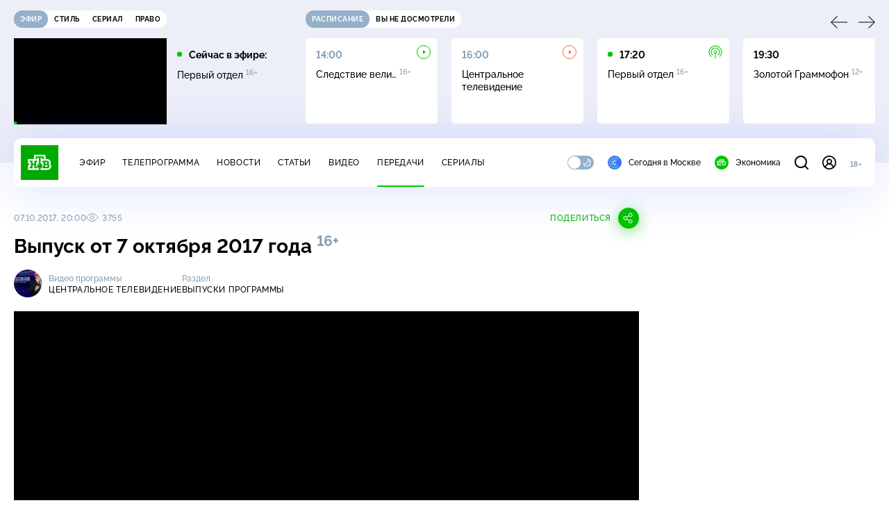

--- FILE ---
content_type: text/html; charset=utf-8
request_url: https://www.ntv.ru/peredacha/CT/m23400/o470296
body_size: 16813
content:
<!doctype html>
<html xmlns="//www.w3.org/1999/xhtml" xml:lang="en" lang="ru" prefix="ya: //webmaster.yandex.ru/vocabularies/">
  <head prefix="og: http://ogp.me/ns# fb: http://ogp.me/ns/fb# article: http://ogp.me/ns/article#">
    <script type="module" crossorigin src="https://static2.ntv.ru/assets/polyfills-CXUM0Phg.js"></script>

    <meta charset="UTF-8" />
    <meta name="viewport" content="width=device-width, initial-scale=1.0, maximum-scale=1.0, user-scalable=no" />

    <meta http-equiv="x-dns-prefetch-control" content="on" />
    <meta http-equiv="Content-Type" content="text/html; charset=utf-8" />
    <meta http-equiv="Content-Language" content="ru" />
    <meta http-equiv="X-UA-Compatible" content="IE=edge" />

    <meta name="telegram:channel" content="@ntvnews" />
    <meta property="fb:pages" content="100144730045043" />

    <meta name="msvalidate.01" content="7CE27288088CB29130CE54218DE04196" />
    <meta name="yandex-verification" content="847f9c4f6d1da5e1" />
    <meta name="yandex-verification" content="ff7d80f7b0440a46" />

    <link rel="shortcut icon" href="//cdn2-static.ntv.ru/favicon.ico" type="image/x-icon" />
    <link rel="mask-icon" href="//cdn2-static.ntv.ru/images/logo5.svg" color="#000" />

    <link rel="apple-touch-icon" sizes="57x57" href="//cdn2-static.ntv.ru/images/favicons/apple-touch-icon-57x57.png" />
    <link rel="apple-touch-icon" sizes="60x60" href="//cdn2-static.ntv.ru/images/favicons/apple-touch-icon-60x60.png" />
    <link rel="apple-touch-icon" sizes="72x72" href="//cdn2-static.ntv.ru/images/favicons/apple-touch-icon-72x72.png" />
    <link rel="apple-touch-icon" sizes="76x76" href="//cdn2-static.ntv.ru/images/favicons/apple-touch-icon-76x76.png" />
    <link rel="apple-touch-icon" sizes="114x114" href="//cdn2-static.ntv.ru/images/favicons/apple-touch-icon-114x114.png" />
    <link rel="apple-touch-icon" sizes="120x120" href="//cdn2-static.ntv.ru/images/favicons/apple-touch-icon-120x120.png" />
    <link rel="apple-touch-icon" sizes="144x144" href="//cdn2-static.ntv.ru/images/favicons/apple-touch-icon-144x144.png" />
    <link rel="apple-touch-icon" sizes="152x152" href="//cdn2-static.ntv.ru/images/favicons/apple-touch-icon-152x152.png" />
    <link rel="apple-touch-icon" sizes="180x180" href="//cdn2-static.ntv.ru/images/favicons/apple-touch-icon-180x180.png" />

    <link rel="icon" type="image/png" href="//cdn2-static.ntv.ru/images/favicons/favicon-32x32.png" sizes="32x32" />
    <link rel="icon" type="image/png" href="//cdn2-static.ntv.ru/images/favicons/favicon-194x194.png" sizes="194x194" />
    <link rel="icon" type="image/png" href="//cdn2-static.ntv.ru/images/favicons/favicon-96x96.png" sizes="96x96" />
    <link
      rel="icon"
      type="image/png"
      href="//cdn2-static.ntv.ru/images/favicons/android-chrome-192x192.png"
      sizes="192x192"
    />
    <link rel="icon" type="image/png" href="//cdn2-static.ntv.ru/images/favicons/favicon-16x16.png" sizes="16x16" />

    <meta name="msapplication-TileColor" content="#253345" />
    <meta name="msapplication-TileImage" content="//cdn2-static.ntv.ru/images/favicons/mstile-144x144.png" />

    <meta name="theme-color" content="#253345" />

    <meta name="robots" content="max-image-preview:large, max-video-preview:30" />

    <link rel="preconnect" href="//cdn2-static.ntv.ru/" crossorigin />
    <link rel="preconnect" href="//fonts.googleapis.com/" crossorigin />
    <link rel="preconnect" href="//ads.betweendigital.com" crossorigin />

    <link rel="manifest" href="https://www.ntv.ru/manifest.json" crossorigin="use-credentials" />

    <meta property="fb:app_id" content="398092463538505" />

    <title>Центральное телевидение &#x2F; Выпуски программы &#x2F; Выпуск от 7 октября 2017 года &#x2F; Передачи НТВ</title>
<meta property="og:site_name" content="НТВ">
<meta property="og:url" content="https://www.ntv.ru/peredacha/CT/m23400/o470296/">
<link rel="canonical" href="https://www.ntv.ru/peredacha/CT/m23400/o470296/">
<meta name="title" content="Центральное телевидение / Выпуски программы / Выпуск от 7 октября 2017 года / Передачи НТВ">
<meta name="description" content="Отец — грабитель, сын — убийца! Стрелок, устроивший кровавую бойню в Лас-Вегасе, оказался потомственным преступником. Неужели грехи отцов вместе с генами передаются по наследству? И если убийцами рождаются, то можно ли заранее вычислить потенциально опасных ублюдков?Россияне скупили Украину на корню? Главным инвестором Украины оказался российский бизнес? Кому и зачем Киев по частям распродает «незалежность» и какая россиянам от этого польза?Встреча, которая может изменить мир: как визит короля Саудовской Аравии в Россию повлияет на расклад сил в Сирии? Чем ось Москва — Эр-Рияд так пугает Вашингтон? И почему на Западе Владимира Путина уже называют новым хозяином Ближнего Востока? Страшных болезней, вредных привычек уже давно можно избежать с помощью вакцин, о которых мы совсем ничего не знаем? Когда в аптеке можно будет купить вакцину от рака? Помогает ли прививка от курения и как с помощью всего одного укола навсегда забыть, что такое кариес?  Много лет назад на Западе все спрашивали: who is Mr. Putin? И вот теперь в Европе наконец-то узнают, из какого он теста. Как и зачем на европейских прилавках появились пельмени «Путинские»? Неужели пресловутая «рука Москвы» хочет проложить путь к сердцам европейцев через их желудки?Репортер «Центрального телевидения» совершил преступление века — резал на Крещатике «Киевский» торт. Неужели за такое можно попасть под раздачу националистов, а потом еще и в застенки СБУ? Как и чем российский репортер, депортированный из Украины, подрывал основу украинской Незалежности? // Смотрите на НТВ.Ru">
<meta name="keywords" content="Ближний Восток, болезни, Вашингтон, вооружение, Германия, Европа, еда, журналистика, Киев, Латвия, магазины, медицина, монархи и августейшие особы, НТВ, переговоры, прививки, продукты, Путин, Саудовская Аравия, Сирия, стрельба, США, убийства и покушения, Украина, экономика и бизнес">
<meta property="author" content="Вадим Такменёв, Нахид Бабаев, Михаил Богданов, Алексей Петрушко, Клим Санаткин, Алексей Симахин, Татьяна Проскурякова, Антон Чечулинский">
<meta property="og:type" content="video.tv_show">
<meta property="og:title" content="Центральное телевидение / Выпуски программы / Выпуск от 7 октября 2017 года / Передачи НТВ">
<meta property="og:description" content="Отец — грабитель, сын — убийца! Стрелок, устроивший кровавую бойню в Лас-Вегасе, оказался потомственным преступником. Неужели грехи отцов вместе с генами передаются по наследству? И если убийцами рождаются, то можно ли заранее вычислить потенциально опасных ублюдков?Россияне скупили Украину на корню? Главным инвестором Украины оказался российский бизнес? Кому и зачем Киев по частям распродает «незалежность» и какая россиянам от этого польза?Встреча, которая может изменить мир: как визит короля Саудовской Аравии в Россию повлияет на расклад сил в Сирии? Чем ось Москва — Эр-Рияд так пугает Вашингтон? И почему на Западе Владимира Путина уже называют новым хозяином Ближнего Востока? Страшных болезней, вредных привычек уже давно можно избежать с помощью вакцин, о которых мы совсем ничего не знаем? Когда в аптеке можно будет купить вакцину от рака? Помогает ли прививка от курения и как с помощью всего одного укола навсегда забыть, что такое кариес?  Много лет назад на Западе все спрашивали: who is Mr. Putin? И вот теперь в Европе наконец-то узнают, из какого он теста. Как и зачем на европейских прилавках появились пельмени «Путинские»? Неужели пресловутая «рука Москвы» хочет проложить путь к сердцам европейцев через их желудки?Репортер «Центрального телевидения» совершил преступление века — резал на Крещатике «Киевский» торт. Неужели за такое можно попасть под раздачу националистов, а потом еще и в застенки СБУ? Как и чем российский репортер, депортированный из Украины, подрывал основу украинской Незалежности? // Смотрите на НТВ.Ru">
<meta property="og:image" content="/home/promo/20171007/CT_full_snvo.jpg">
<meta property="og:image:width" content="1024">
<meta property="og:image:height" content="539">
<meta name="twitter:creator" content="@ntvru">
<meta name="twitter:site" content="@ntvru">
<meta name="twitter:title" content="Центральное телевидение / Выпуски программы / Выпуск от 7 октября 2017 года / Передачи НТВ">
<meta name="twitter:description" content="Отец — грабитель, сын — убийца! Стрелок, устроивший кровавую бойню в Лас-Вегасе, оказался потомственным преступником. Неужели грехи отцов вместе с генами передаются по наследству? И если убийцами рождаются, то можно ли заранее вычислить потенциально опасных ублюдков?Россияне скупили Украину на корню? Главным инвестором Украины оказался российский бизнес? Кому и зачем Киев по частям распродает «незалежность» и какая россиянам от этого польза?Встреча, которая может изменить мир: как визит короля Саудовской Аравии в Россию повлияет на расклад сил в Сирии? Чем ось Москва — Эр-Рияд так пугает Вашингтон? И почему на Западе Владимира Путина уже называют новым хозяином Ближнего Востока? Страшных болезней, вредных привычек уже давно можно избежать с помощью вакцин, о которых мы совсем ничего не знаем? Когда в аптеке можно будет купить вакцину от рака? Помогает ли прививка от курения и как с помощью всего одного укола навсегда забыть, что такое кариес?  Много лет назад на Западе все спрашивали: who is Mr. Putin? И вот теперь в Европе наконец-то узнают, из какого он теста. Как и зачем на европейских прилавках появились пельмени «Путинские»? Неужели пресловутая «рука Москвы» хочет проложить путь к сердцам европейцев через их желудки?Репортер «Центрального телевидения» совершил преступление века — резал на Крещатике «Киевский» торт. Неужели за такое можно попасть под раздачу националистов, а потом еще и в застенки СБУ? Как и чем российский репортер, депортированный из Украины, подрывал основу украинской Незалежности? // Смотрите на НТВ.Ru">
<meta name="twitter:image" content="https://cdn2-static.ntv.ru/home/promo/20171007/CT_full_snvo.jpg">
<meta name="twitter:url" content="https://www.ntv.ru/peredacha/CT/m23400/o470296/">
<meta name="twitter:card" content="player">
<meta name="twitter:player:width" content="1024">
<meta name="twitter:player:height" content="576">
<meta name="twitter:app:id:iphone" content="720725187">
<meta name="twitter:app:id:googleplay" content="ru.ntv.client">
<meta property="video:duration" content="2949">
<meta property="ya:ovs:upload_date" content="2017-10-07T20:32:19+03:00">
<meta property="ya:ovs:adult" content="no">
<meta property="ya:ovs:feed_url" content="https://www.ntv.ru/exp/video/1524684">
<meta property="og:video:duration" content="2949">
<meta property="og:video:type" content="video/mp4">
<meta property="og:video:width" content="1024">
<meta property="og:video:height" content="576">
<script type="application/ld+json">{"@context":"https://schema.org","@type":"VideoObject","keywords":"Ближний Восток, болезни, Вашингтон, вооружение, Германия, Европа, еда, журналистика, Киев, Латвия, магазины, медицина, монархи и августейшие особы, НТВ, переговоры, прививки, продукты, Путин, Саудовская Аравия, Сирия, стрельба, США, убийства и покушения, Украина, экономика и бизнес","isFamilyFriendly":"true","name":"Выпуск от 7 октября 2017 года","description":"Отец — грабитель, сын — убийца! Стрелок, устроивший кровавую бойню в Лас-Вегасе, оказался потомственным преступником. Неужели грехи отцов вместе с генами передаются по наследству? И если убийцами рождаются, то можно ли заранее вычислить потенциально опасных ублюдков?Россияне скупили Украину на корню? Главным инвестором Украины оказался российский бизнес? Кому и зачем Киев по частям распродает «незалежность» и какая россиянам от этого польза?Встреча, которая может изменить мир: как визит короля Саудовской Аравии в Россию повлияет на расклад сил в Сирии? Чем ось Москва — Эр-Рияд так пугает Вашингтон? И почему на Западе Владимира Путина уже называют новым хозяином Ближнего Востока? Страшных болезней, вредных привычек уже давно можно избежать с помощью вакцин, о которых мы совсем ничего не знаем? Когда в аптеке можно будет купить вакцину от рака? Помогает ли прививка от курения и как с помощью всего одного укола навсегда забыть, что такое кариес?  Много лет назад на Западе все спрашивали: who is Mr. Putin? И вот теперь в Европе наконец-то узнают, из какого он теста. Как и зачем на европейских прилавках появились пельмени «Путинские»? Неужели пресловутая «рука Москвы» хочет проложить путь к сердцам европейцев через их желудки?Репортер «Центрального телевидения» совершил преступление века — резал на Крещатике «Киевский» торт. Неужели за такое можно попасть под раздачу националистов, а потом еще и в застенки СБУ? Как и чем российский репортер, депортированный из Украины, подрывал основу украинской Незалежности?","thumbnailUrl":"https://cdn2-static.ntv.ru/home/promo/20171007/CT_full_snvo.jpg","uploadDate":"2017-10-07T20:00:00+0300","duration":"PT2949S","publisher":{"@type":"Organization","name":"НТВ.Ru","logo":{"@type":"ImageObject","url":"https://cdn2-static.ntv.ru/images/favicons/apple-touch-icon-60x60.png","width":60,"height":60}},"embedUrl":"https://www.ntv.ru/embed/1524684/","interactionStatistic":{"@type":"InteractionCounter","interactionType":{"@type":"http://schema.org/WatchAction"},"userInteractionCount":3755}}</script>
    
    <script async src="https://yandex.ru/ads/system/header-bidding.js"></script>
    <script>
      var adfoxBiddersMap = {
        myTarget: "867892",
        betweenDigital: "867894",
        adriver: "1267778",
        "adfox_roden-media": "1591857",
        adfox_mttech: "1551425",
        adfox_adsmart: "1639577",
        getintent: "1620836",
        "adfox_imho-video": "2456220",
        mediasniper: "2668023",
        "roxot": "2872335",
        buzzoola: "1186538",
        astralab: "1667446",
        otclick: "3121955",
        gnezdo: "2755801",
      };

      var adUnits = [
        {
          codeType: "instream",
          code: "videocontainer_hb",
          bids: [
            { bidder: "adfox_roden-media", params: { p1: "codta", p2: "gjlz" }, adBreakTypes: ["preroll", "midroll", "postroll"] },
            { bidder: "adfox_mttech", params: { p1: "comze", p2: "gdol" }, adBreakTypes: ["preroll", "midroll", "postroll"] },
            { bidder: "roxot", params: { placementId: '1604086b-59be-431f-9325-839e3e837534', sendTargetRef: true }, adBreakTypes: ["preroll", "midroll", "postroll"]  },
            { bidder: "adfox_imho-video", params: { p1: "cynet", p2: "eyit", puid1: "1"}, adBreakTypes: ["preroll", "midroll", "postroll"] }
          ],
        },
        {
        // GPM_Ntv.ru_D_Sidebar-player
          code: "adfox_15529136651199965",
          sizes: [[300, 600],[240, 400]],
          bids: [
            { bidder: "myTarget", params: { placementId: "828060" } },
            { bidder: "betweenDigital", params: { placementId: "3954968" } },
            { bidder: "adriver", params: { placementId: "40:GPM_Ntv.ru_D_Sidebar-player_300x600" }},
            { bidder: "adfox_adsmart", params: { p1: "cshei", p2: "hhro" } },
            { bidder: "mediasniper", params: { placementId: "3602" } },
            { bidder: "getintent", params: { placementId: "215_GPM_Ntv.ru_D_Sidebar-player_300x600" } },
            { bidder: "buzzoola", params: { placementId: "1220199" } },
            { bidder: "astralab", params: { placementId: "66ffa122b13381b469ae4ddd" } },
            { bidder: "otclick", params: { placementId: "7069" } },
          ],
        },
        {
          // GPM_Ntv.ru_D_News
          code: "adfox_155291584866026954",
          sizes: [[970, 250], [970, 90]],
          bids: [
            { bidder: "myTarget", params: { placementId: "334155" } },
            { bidder: "betweenDigital", params: { placementId: "2757038" } },
            { bidder: "adriver", params: { placementId: "40:GPM_Ntv.ru_D_News" } },
            { bidder: "getintent", params: { placementId: "215_GPM_Ntv.ru_D_News_970x250" } },
            { bidder: "buzzoola", params: { placementId: "1217539" } },
            { bidder: "mediasniper", params: { placementId: "16766" } },
            { bidder: "astralab", params: { placementId: "66ffa124b13381b469ae4df0" } },
            { bidder: "otclick", params: { placementId: "7929" } },
          ],
        },
        {
            // GPM_Ntv.ru_M_News
            code: "adfox_155291693917296631",
            sizes: [[300, 250], [300, 300]],
            bids: [
                { bidder: "myTarget", params: { placementId: "220158" } },
                { bidder: "betweenDigital", params: { placementId: "2757043" } },
                { bidder: "adriver", params: { placementId: "40:GPM_Ntv.ru_M_News_300x250" } },
                { bidder: "adfox_adsmart", params: { p1: "cqqaq", p2: "ul" } },
                { bidder: "getintent", params: { placementId: "215_GPM_Ntv.ru_M_News_300x250" } },
                { bidder: "mediasniper", params: { placementId: "3603" } },
                { bidder: "buzzoola", params: { placementId: "1217540" } },
                { bidder: "astralab", params: { placementId: "66ffa125b13381b469ae4dfa" } },
                { bidder: "otclick", params: { placementId: "7070" } },
            ],
        },
        {
          //GPM_NTV_M_AIR_300x250
          code: "GPM_NTV_M_AIR",
          sizes: [[300, 250]],
          bids: [
            { bidder: "myTarget", params: { placementId: "1718078" } },
            { bidder: "betweenDigital", params: { placementId: "4807123" } },
            { bidder: "adriver", params: { placementId: "40:GPM_NTV.ru_M_AIR_300x250" } },
            { bidder: "getintent", params: { placementId: "215_GPM_NTV.ru_M_AIR_300x250" } },
            { bidder: "buzzoola", params: { placementId: "1280638" } },
            { bidder: "mediasniper", params: { placementId: "18953" } },
            { bidder: "astralab", params: { placementId: "6731fc006ac583f80e728e4c" } },
          ],
        },
        {
          //GPM_ntv.ru_D_Bottom
          code: "GPM_ntv_D_Bottom",
          sizes: [[300, 250]],
          bids: [
            { bidder: "myTarget", params: { placementId: "1706634" } },
            { bidder: "betweenDigital", params: { placementId: "4802125" } },
            { bidder: "adriver", params: { placementId: "40:GPM_ntv.ru_D_Bottom" } },
            { bidder: "getintent", params: { placementId: "215_GPM_ntv.ru_D_Bottom_300x250" } },
            { bidder: "buzzoola", params: { placementId: "1278690" } },
            { bidder: "mediasniper", params: { placementId: "17805" } },
            { bidder: "astralab", params: { placementId: "671a4500b13381b469b0d8a1" } },
            { bidder: "otclick", params: { placementId: "8309" } },
          ],
        },
        {
          //GPM_Ntv.ru_D_InRead-combo
          code: "GPM_Ntv_D_inread_combo",
          sizes: [[300, 250]],
          bids: [
            { bidder: "myTarget", params: { placementId: "1706636" } },
            { bidder: "betweenDigital", params: { placementId: "4802126" } },
            { bidder: "adriver", params: { placementId: "40:GPM_Ntv.ru_D_InRead-combo" } },
            { bidder: "getintent", params: { placementId: "215_GPM_Ntv.ru_D_InRead-combo_300x250" } },
            { bidder: "buzzoola", params: { placementId: "1278691" } },
            { bidder: "mediasniper", params: { placementId: "17806" } },
            { bidder: "astralab", params: { placementId: "671a4504b13381b469b0d8ba" } },
            { bidder: "otclick", params: { placementId: "8310" } },
            { bidder: "gnezdo", params: { placementId: "347887" } },
          ],
        },
        {
          //GPM_ntv.ru_M_Bottom
          code: "GPM_ntv_M_Bottom",
          sizes: [[300, 250]],
          bids: [
            { bidder: "myTarget", params: { placementId: "1706638" } },
            { bidder: "betweenDigital", params: { placementId: "4802127" } },
            { bidder: "adriver", params: { placementId: "40:GPM_ntv.ru_M_Bottom" } },
            { bidder: "getintent", params: { placementId: "215_GPM_Ntv.ru_M_Bottom_300x250" } },
            { bidder: "buzzoola", params: { placementId: "1278692" } },
            { bidder: "mediasniper", params: { placementId: "3605" } },
            { bidder: "astralab", params: { placementId: "671a4508b13381b469b0d8d3" } },
            { bidder: "otclick", params: { placementId: "7068" } },
          ],
        },
      ];
      var userTimeout = 1000;

      var biddersCpmAdjustmentMap = {
        adfox_mttech: 0.45,
      };

      window.YaHeaderBiddingSettings = {
        biddersMap: adfoxBiddersMap,
        adUnits: adUnits,
        timeout: userTimeout,
        biddersCpmAdjustmentMap: biddersCpmAdjustmentMap,
      };
    </script>
    <script>
      window.Ya || (window.Ya = {});
      window.yaContextCb = window.yaContextCb || [];
      window.Ya.adfoxCode || (window.Ya.adfoxCode = {});
      window.Ya.adfoxCode.hbCallbacks || (window.Ya.adfoxCode.hbCallbacks = []);
    </script>
    <script src="https://yandex.ru/ads/system/context.js" async></script>
    <script type="text/javascript" src="//s3.wi-fi.ru/mtt/banners/libs/1.11.9/all.js" async></script>
    <script type="text/javascript" charset="utf-8" src="https://yandex.ru/ads/system/adsdk.js"></script>
    
<script>
(function (counterHostname) {
  function createScriprt(url) {
    var newScript = document.createElement('script');
    newScript.async = true;
    newScript.src = url;
    var referenceNode = document.querySelector('script');
    if (referenceNode) {
      referenceNode.parentNode.insertBefore(newScript, referenceNode);
    } else {
      document.firstElementChild.appendChild(newScript);
    }
  }

  window.MSCounter = { counterHostname: counterHostname };
  window.mscounterCallbacks = window.mscounterCallbacks || [];
  window.mscounterCallbacks.push(function() { msCounterExampleCom = new MSCounter.counter({ 'account':'ntv', 'tmsec': 'mx3_ntv', 'autohit' : true }); });
  createScriprt('https://tns-counter.ru/ncc/counter.js');
})();
</script>
    <script type="module" crossorigin src="https://static2.ntv.ru/assets/main-vmEaL3FV.js"></script>
    <link rel="stylesheet" crossorigin href="https://static2.ntv.ru/assets/css/main-CTFJ1GU9.css">
  <link rel="stylesheet" href="https://static2.ntv.ru/assets/css/stories-CiaKgmlA.css"><link rel="stylesheet" href="https://static2.ntv.ru/assets/css/base-card-BO-Lgql1.css"><link rel="stylesheet" href="https://static2.ntv.ru/assets/css/recommendations-BGwo2Os2.css"><link rel="stylesheet" href="https://static2.ntv.ru/assets/css/auth-icon-ChYRYrcQ.css"><link rel="stylesheet" href="https://static2.ntv.ru/assets/css/oauth-DxMJS6sV.css"><link rel="stylesheet" href="https://static2.ntv.ru/assets/css/form-error-BQlSIfHr.css"><link rel="stylesheet" href="https://static2.ntv.ru/assets/css/form-item-LNeTIEX_.css"><link rel="stylesheet" href="https://static2.ntv.ru/assets/css/form-pin-Ck5PcGMN.css"><link rel="stylesheet" href="https://static2.ntv.ru/assets/css/age-pin-pane-DeVlYr4_.css"><link rel="stylesheet" href="https://static2.ntv.ru/assets/css/content-media-embed-CkkUuRB-.css"><link rel="stylesheet" href="https://static2.ntv.ru/assets/css/ad-side-bar-BhCGMKeE.css"><link rel="stylesheet" href="https://static2.ntv.ru/assets/css/simple-video-card-DwwlCFEO.css"><link rel="stylesheet" href="https://static2.ntv.ru/assets/css/right-col-Dm1Tr6C9.css"><link rel="stylesheet" href="https://static2.ntv.ru/assets/css/vod-player-Dh1mNrpd.css"><link rel="stylesheet" href="https://static2.ntv.ru/assets/css/meta-info-list-CWlGSVzv.css"><link rel="stylesheet" href="https://static2.ntv.ru/assets/css/simple-video-card-DwwlCFEO.css"><link rel="stylesheet" href="https://static2.ntv.ru/assets/css/social-share-CPIcqvoZ.css"><link rel="stylesheet" href="https://static2.ntv.ru/assets/css/content-top-D2_aaSf3.css"><link rel="stylesheet" href="https://static2.ntv.ru/assets/css/incut-source-CHzsvOJ9.css"><link rel="stylesheet" href="https://static2.ntv.ru/assets/css/content-img-XLSGw53s.css"><link rel="stylesheet" href="https://static2.ntv.ru/assets/css/timelines-QblgSMGL.css"><link rel="stylesheet" href="https://static2.ntv.ru/assets/css/list-container-DjnS56Yj.css"><link rel="stylesheet" href="https://static2.ntv.ru/assets/css/peredacha-similar-B_pHIoYz.css"><link rel="stylesheet" href="https://static2.ntv.ru/assets/css/comments-CnpKrY0a.css"><link rel="stylesheet" href="https://static2.ntv.ru/assets/css/ad-full-width-remzLXIw.css"><link rel="stylesheet" href="https://static2.ntv.ru/assets/css/two-column-CEy_QlXn.css"><link rel="stylesheet" href="https://static2.ntv.ru/assets/css/vod-player-Dh1mNrpd.css"><link rel="stylesheet" href="https://static2.ntv.ru/assets/css/simple-video-card-DwwlCFEO.css"><link rel="stylesheet" href="https://static2.ntv.ru/assets/css/meta-info-list-CWlGSVzv.css"><link rel="stylesheet" href="https://static2.ntv.ru/assets/css/peredacha-video-BltGkQE4.css"><link rel="modulepreload" crossorigin href="https://static2.ntv.ru/assets/js/peredacha-video-C2RuvoqK.js"></head>
  <body>
    <div id="branding_ntv"></div>
    <div id="app"><div app class="peredacha-issue-page"><div id="adfox_158712796103179977"></div><div id="adfox_160553551388831372"></div><header class="header"><div class="header__wrapp"><div class="header-top header__top" no-theme-transition><div class="container-ui"><div class="header-top__wrapp"><div class="header-air header-top__air"><div class="tabs-ui tabs-ui--base header-air__tabs"><div class="tabs-ui__wrapper"><div class="slider-ui tabs-ui__header tabs-ui__header--mb-0"><div class="slider-ui__slider--disable slider-ui__slider swiper"><div class="slider-ui__wrapper swiper-wrapper"><!--[--><!--[--><div class="ui-slider__slide swiper-slide tabs-ui__slide tabs-ui__slide--ntv"><!--[--><div class="hov-b tabs-ui__item tabs-ui__item--ntv"><!--[--><span class="cntr cntr-s"><!--[-->Эфир<!--]--></span><!--]--></div><!--]--></div><div class="ui-slider__slide swiper-slide tabs-ui__slide tabs-ui__slide--ntvstyle"><!--[--><div class="hov-b tabs-ui__item tabs-ui__item--ntvstyle"><!--[--><span class="cntr cntr-s"><!--[-->Стиль<!--]--></span><!--]--></div><!--]--></div><div class="ui-slider__slide swiper-slide tabs-ui__slide tabs-ui__slide--ntvseries"><!--[--><div class="hov-b tabs-ui__item tabs-ui__item--ntvseries"><!--[--><span class="cntr cntr-s"><!--[-->Сериал<!--]--></span><!--]--></div><!--]--></div><div class="ui-slider__slide swiper-slide tabs-ui__slide tabs-ui__slide--ntvlaw"><!--[--><div class="hov-b tabs-ui__item tabs-ui__item--ntvlaw"><!--[--><span class="cntr cntr-s"><!--[-->Право<!--]--></span><!--]--></div><!--]--></div><!--]--><!----><!--]--></div></div><!----><!----><!----><!----><!--[--><!--]--></div></div><!----></div><span></span></div><div class="header-announce header-top__announce"><div class="tabs-ui tabs-ui--base header-announce__tabs"><div class="tabs-ui__wrapper"><div class="slider-ui tabs-ui__header"><div class="slider-ui__slider--disable slider-ui__slider swiper"><div class="slider-ui__wrapper swiper-wrapper"><!--[--><!--[--><div class="ui-slider__slide swiper-slide tabs-ui__slide tabs-ui__slide--schedule"><!--[--><div class="hov-b tabs-ui__item tabs-ui__item--schedule"><!--[--><svg aria-hidden="true" width="20" height="20" class="header-announce__tab-icon"><use href="#icon-schedule"></use></svg><span class="cntr cntr-s header-announce__tab-name"><!--[-->расписание<!--]--></span><!--]--></div><!--]--></div><div class="ui-slider__slide swiper-slide tabs-ui__slide tabs-ui__slide--watch"><!--[--><div class="hov-b tabs-ui__item tabs-ui__item--watch"><!--[--><svg aria-hidden="true" width="20" height="20" class="header-announce__tab-icon"><use href="#icon-watch"></use></svg><span class="cntr cntr-s header-announce__tab-name"><!--[-->вы не досмотрели<!--]--></span><!--]--></div><!--]--></div><!--]--><!----><!--]--></div></div><!----><!----><!----><!----><!--[--><!--]--></div></div><div class="tabs-ui__content"><!--[--><div><div style="position:relative;height:124px;"><div class="loader loader--block loader--active"><div class="loader__icon"></div></div></div></div><!--]--></div></div></div></div></div></div><div class="header-nav header__nav"><div class="header-nav__wrapp"><!--[--><a class="router-ui header-nav__logo" href="/"><!--[--><img src="https://static2.ntv.ru/static/images/logo.png" width="54" height="50" alt="НТВ"><!--]--></a><!--]--><span class="cntr cntr-s header-nav__age header-nav__age--mobile"><!--[-->18+<!--]--></span><div style="" class="header-menu header-menu--desktop header-nav__left"><!----><nav class="header-menu__nav"><!--[--><li class="cap cap-xs header-menu__item"><!--[--><!--[--><a class="router-ui header-menu__link hov-b" no-theme-transition href="/air" title="Эфир"><!--[-->Эфир<!--]--></a><!--]--><!--]--></li><li class="cap cap-xs header-menu__item"><!--[--><!--[--><a class="router-ui header-menu__link hov-b" no-theme-transition href="/programma/" title="Телепрограмма"><!--[-->Телепрограмма<!--]--></a><!--]--><!--]--></li><li class="cap cap-xs header-menu__item"><!--[--><!--[--><a class="router-ui header-menu__link hov-b" no-theme-transition href="/novosti/" title="Новости"><!--[-->Новости<!--]--></a><!--]--><!--]--></li><li class="cap cap-xs header-menu__item"><!--[--><!--[--><a class="router-ui header-menu__link hov-b" no-theme-transition href="/cards/" title="Статьи"><!--[-->Статьи<!--]--></a><!--]--><!--]--></li><li class="cap cap-xs header-menu__item"><!--[--><!--[--><a class="router-ui header-menu__link hov-b" no-theme-transition href="/video/" title="Видео"><!--[-->Видео<!--]--></a><!--]--><!--]--></li><li class="cap cap-xs header-menu__item"><!--[--><!--[--><a class="router-ui active header-menu__link hov-b" no-theme-transition href="/peredacha/" title="Передачи"><!--[-->Передачи<!--]--></a><!--]--><!--]--></li><li class="cap cap-xs header-menu__item"><!--[--><!--[--><a class="router-ui header-menu__link hov-b" no-theme-transition href="/serial/" title="Сериалы"><!--[-->Сериалы<!--]--></a><!--]--><!--]--></li><!--]--></nav><div class="dropdown-ui header-menu__dropdown"><div class="dropdown-ui__trigger"><!--[--><ul class="dropdown-ui__trigger-default"><!--[--><li class="dropdown-ui__dot"></li><li class="dropdown-ui__dot"></li><li class="dropdown-ui__dot"></li><!--]--></ul><!--]--></div><!----></div><div class="switcher-ui switcher-ui--m toggle-dark-mode header-menu__theme"><div class="switcher-ui__icon switcher-ui__icon--left"><svg aria-hidden="true" width="24" height="24" class="switcher-ui__svg"><use href="#icon-sun"></use></svg></div><div class="switcher-ui__circle"></div><div class="switcher-ui__icon switcher-ui__icon--right"><svg aria-hidden="true" width="24" height="24" class="switcher-ui__svg"><use href="#icon-moon"></use></svg></div></div><nav class="header-projects header-menu__projects header-menu__projects--nav"><li class="b b-xs" no-theme-transition><!--[--><a href="https://www.ntv.ru/msk" title="Сегодня в Москве" class="header-projects__item hov-b"><svg aria-hidden="true" width="20" height="20"><use href="#icon-msk"></use></svg> Сегодня в Москве </a><!--]--></li><li class="b b-xs" no-theme-transition><!--[--><!--[--><a class="router-ui header-projects__item hov-b" href="/economics" title="Экономика"><!--[--><svg aria-hidden="true" width="20" height="20"><use href="#icon-ntv"></use></svg> Экономика <!--]--></a><!--]--><!--]--></li></nav></div><div class="header-nav__right"><span></span><svg aria-hidden="true" width="20" height="20" class="header-nav__search"><use href="#icon-loupe"></use></svg><template><!----></template><div class="auth-panel header-nav__auth"><!--[--><a class="router-ui" href="/auth/login" title="Войти"><!--[--><div class="auth-icon"><svg aria-hidden="true" width="20" height="20"><use href="#icon-auth"></use></svg><!----></div><!--]--></a><!--]--></div><span class="cntr cntr-s header-nav__age"><!--[-->18+<!--]--></span><button class="header-nav__burger" type="button"><svg aria-hidden="true" width="20" height="16"><use href="#icon-burger"></use></svg></button></div></div></div><span></span><div><!----></div></div></header><main class="view"><span></span><div class="content-two-column"><div class="content-two-column__top content-two-column__top--border"><div class="content-two-column__left"><!--[--><!--[--><!--]--><section class="peredacha-video peredacha-video-page" data-scroll-to><div class="content-top peredacha-video__top"><div class="content-top__wrapp"><div class="content-top__left"><!----><div class="content-top__meta"><p class="cap cap-xs content-top__date"><!--[-->07.10.2017, 20:00<!--]--></p><p class="cap cap-xs content-top__view"><!--[--><svg aria-hidden="true" width="18" height="12" class="content-top__eye"><use href="#icon-eye"></use></svg> 3755<!--]--></p></div><!--[--><!--]--></div><div class="content-top__right"><!--[--><div class="social-share social-share--horizontal social-share--trigger"><!----><div class="social-trigger social-share__trigger"><p class="cap cap-xs social-trigger__title"><!--[-->Поделиться<!--]--></p><svg aria-hidden="true" width="30" height="30" class="social-trigger__btn" title="Поделиться"><use href="#icon-share"></use></svg></div></div><!--]--></div></div><h1 class="h h-l content-top__title">Выпуск от 7 октября 2017 года&nbsp;<sup class='age-limit'>16+</sup></h1></div><div class="peredacha-video-info peredacha-video__info"><div class="meta-info-item meta-info-item--m peredacha-video-info__item"><div class="img-ui img-ui--show-loader meta-info-item__img"><img class="img-ui__img--lazy img-ui__img" src="" data-lazy="https://cdn2-static.ntv.ru/home/schedule/2025/20250828/ct25_ttl_n_c.jpg" width="40" height="40" alt="" crossorigin="anonymous"></div><div class="meta-info-item__info"><p class="b b-xs meta-info-item__label"><!--[-->Видео программы<!--]--></p><!--[--><a class="router-ui meta-info-item__name meta-info-item__name--link hov-b" href="/peredacha/CT"><!--[--><p class="cap cap-xs">Центральное телевидение</p><!--]--></a><!--]--><!----></div></div><div class="meta-info-item meta-info-item--xs peredacha-video-info__item"><!----><div class="meta-info-item__info"><p class="b b-xs meta-info-item__label"><!--[-->Раздел<!--]--></p><!--[--><a class="router-ui meta-info-item__name meta-info-item__name--link hov-b" href="/peredacha/CT/issues/23400"><!--[--><p class="cap cap-xs">Выпуски программы</p><!--]--></a><!--]--><!----></div></div></div><div class="content-media content-media--slider"><div class="content-media-player"><div class="content-media-player__screen"><span></span></div></div><div class="content-media__wrapp"><div data-slider-prev><svg aria-hidden="true" width="24" height="24"><use href="#icon-arrow"></use></svg></div><div data-slider-next><svg aria-hidden="true" width="24" height="24"><use href="#icon-arrow"></use></svg></div><div class="slider-ui content-media__slider"><div class="slider-ui__slider swiper"><div class="slider-ui__wrapper swiper-wrapper"><!--[--><!--[--><div class="ui-slider__slide swiper-slide content-media__slide"><!--[--><!--[--><a class="router-ui simple-video-card" date="2018-04-21T19:00:00+0300" href="/peredacha/CT/m23400/o494756"><!--[--><div class="card-img-ui simple-video-card__img" ratio="16-9"><div class="icon-play-ui icon-play-ui--m icon-play-ui--base card-img-ui__video-icon"><svg aria-hidden="true" width="8" height="10" class="icon-play-ui__icon"><use href="#icon-play"></use></svg></div><div class="img-ui img-ui-ratio img-ui-ratio--16-9 img-ui--show-loader card-img-ui__img"><img class="img-ui__img--lazy img-ui__img" src="" data-lazy="https://cdn2-static.ntv.ru/home/promo/20180422/ct.jpg" width="220px" height="124px" alt="" crossorigin="anonymous"></div><span></span></div><p class="c c-xxs simple-video-card__name hov-b">Выпуск от 21 апреля 2018 года</p><!--]--></a><!--]--><!--]--></div><div class="ui-slider__slide swiper-slide content-media__slide"><!--[--><!--[--><a class="router-ui simple-video-card" date="2018-04-14T19:00:00+0300" href="/peredacha/CT/m23400/o493876"><!--[--><div class="card-img-ui simple-video-card__img" ratio="16-9"><div class="icon-play-ui icon-play-ui--m icon-play-ui--base card-img-ui__video-icon"><svg aria-hidden="true" width="8" height="10" class="icon-play-ui__icon"><use href="#icon-play"></use></svg></div><div class="img-ui img-ui-ratio img-ui-ratio--16-9 img-ui--show-loader card-img-ui__img"><img class="img-ui__img--lazy img-ui__img" src="" data-lazy="https://cdn2-static.ntv.ru/home/promo/20180414/ct_f.jpg" width="220px" height="124px" alt="" crossorigin="anonymous"></div><span></span></div><p class="c c-xxs simple-video-card__name hov-b">Выпуск от 14 апреля 2018 года</p><!--]--></a><!--]--><!--]--></div><div class="ui-slider__slide swiper-slide content-media__slide"><!--[--><!--[--><a class="router-ui simple-video-card" date="2018-04-07T19:00:00+0300" href="/peredacha/CT/m23400/o492998"><!--[--><div class="card-img-ui simple-video-card__img" ratio="16-9"><div class="icon-play-ui icon-play-ui--m icon-play-ui--base card-img-ui__video-icon"><svg aria-hidden="true" width="8" height="10" class="icon-play-ui__icon"><use href="#icon-play"></use></svg></div><div class="img-ui img-ui-ratio img-ui-ratio--16-9 img-ui--show-loader card-img-ui__img"><img class="img-ui__img--lazy img-ui__img" src="" data-lazy="https://cdn2-static.ntv.ru/home/promo/20180407/ct1985.jpg" width="220px" height="124px" alt="" crossorigin="anonymous"></div><span></span></div><p class="c c-xxs simple-video-card__name hov-b">Выпуск от 7&nbsp;апреля 2018 года</p><!--]--></a><!--]--><!--]--></div><div class="ui-slider__slide swiper-slide content-media__slide"><!--[--><!--[--><a class="router-ui simple-video-card" date="2018-03-31T19:00:00+0300" href="/peredacha/CT/m23400/o492116"><!--[--><div class="card-img-ui simple-video-card__img" ratio="16-9"><div class="icon-play-ui icon-play-ui--m icon-play-ui--base card-img-ui__video-icon"><svg aria-hidden="true" width="8" height="10" class="icon-play-ui__icon"><use href="#icon-play"></use></svg></div><div class="img-ui img-ui-ratio img-ui-ratio--16-9 img-ui--show-loader card-img-ui__img"><img class="img-ui__img--lazy img-ui__img" src="" data-lazy="https://cdn2-static.ntv.ru/home/promo/20180331/vtf.jpg" width="220px" height="124px" alt="" crossorigin="anonymous"></div><span></span></div><p class="c c-xxs simple-video-card__name hov-b">Выпуск от 31&nbsp;марта 2018&nbsp;года</p><!--]--></a><!--]--><!--]--></div><div class="ui-slider__slide swiper-slide content-media__slide"><!--[--><!--[--><a class="router-ui simple-video-card" date="2018-03-24T19:00:00+0300" href="/peredacha/CT/m23400/o491356"><!--[--><div class="card-img-ui simple-video-card__img" ratio="16-9"><div class="icon-play-ui icon-play-ui--m icon-play-ui--base card-img-ui__video-icon"><svg aria-hidden="true" width="8" height="10" class="icon-play-ui__icon"><use href="#icon-play"></use></svg></div><div class="img-ui img-ui-ratio img-ui-ratio--16-9 img-ui--show-loader card-img-ui__img"><img class="img-ui__img--lazy img-ui__img" src="" data-lazy="https://cdn2-static.ntv.ru/home/promo/20180324/CT_full.jpg" width="220px" height="124px" alt="" crossorigin="anonymous"></div><span></span></div><p class="c c-xxs simple-video-card__name hov-b">Выпуск от 24 марта 2018 года</p><!--]--></a><!--]--><!--]--></div><div class="ui-slider__slide swiper-slide content-media__slide"><!--[--><!--[--><a class="router-ui simple-video-card" date="2018-03-17T19:00:00+0300" href="/peredacha/CT/m23400/o490337"><!--[--><div class="card-img-ui simple-video-card__img" ratio="16-9"><div class="icon-play-ui icon-play-ui--m icon-play-ui--base card-img-ui__video-icon"><svg aria-hidden="true" width="8" height="10" class="icon-play-ui__icon"><use href="#icon-play"></use></svg></div><div class="img-ui img-ui-ratio img-ui-ratio--16-9 img-ui--show-loader card-img-ui__img"><img class="img-ui__img--lazy img-ui__img" src="" data-lazy="https://cdn2-static.ntv.ru/home/promo/20180317/CT_full.jpg" width="220px" height="124px" alt="" crossorigin="anonymous"></div><span></span></div><p class="c c-xxs simple-video-card__name hov-b">Выпуск от 17 марта 2018 года</p><!--]--></a><!--]--><!--]--></div><div class="ui-slider__slide swiper-slide content-media__slide"><!--[--><!--[--><a class="router-ui simple-video-card" date="2018-03-10T19:00:00+0300" href="/peredacha/CT/m23400/o489519"><!--[--><div class="card-img-ui simple-video-card__img" ratio="16-9"><div class="icon-play-ui icon-play-ui--m icon-play-ui--base card-img-ui__video-icon"><svg aria-hidden="true" width="8" height="10" class="icon-play-ui__icon"><use href="#icon-play"></use></svg></div><div class="img-ui img-ui-ratio img-ui-ratio--16-9 img-ui--show-loader card-img-ui__img"><img class="img-ui__img--lazy img-ui__img" src="" data-lazy="https://cdn2-static.ntv.ru/home/promo/20180827/CT3.jpg" width="220px" height="124px" alt="" crossorigin="anonymous"></div><span></span></div><p class="c c-xxs simple-video-card__name hov-b">Выпуск от 10&nbsp;марта 2018&nbsp;года</p><!--]--></a><!--]--><!--]--></div><div class="ui-slider__slide swiper-slide content-media__slide"><!--[--><!--[--><a class="router-ui simple-video-card" date="2018-03-03T19:00:00+0300" href="/peredacha/CT/m23400/o488616"><!--[--><div class="card-img-ui simple-video-card__img" ratio="16-9"><div class="icon-play-ui icon-play-ui--m icon-play-ui--base card-img-ui__video-icon"><svg aria-hidden="true" width="8" height="10" class="icon-play-ui__icon"><use href="#icon-play"></use></svg></div><div class="img-ui img-ui-ratio img-ui-ratio--16-9 img-ui--show-loader card-img-ui__img"><img class="img-ui__img--lazy img-ui__img" src="" data-lazy="https://cdn2-static.ntv.ru/home/promo/20180303/ctfll_1.jpg" width="220px" height="124px" alt="" crossorigin="anonymous"></div><span></span></div><p class="c c-xxs simple-video-card__name hov-b">Выпуск от 3&nbsp;марта 2018&nbsp;года</p><!--]--></a><!--]--><!--]--></div><div class="ui-slider__slide swiper-slide content-media__slide"><!--[--><!--[--><a class="router-ui simple-video-card" date="2018-02-24T19:00:00+0300" href="/peredacha/CT/m23400/o487978"><!--[--><div class="card-img-ui simple-video-card__img" ratio="16-9"><div class="icon-play-ui icon-play-ui--m icon-play-ui--base card-img-ui__video-icon"><svg aria-hidden="true" width="8" height="10" class="icon-play-ui__icon"><use href="#icon-play"></use></svg></div><div class="img-ui img-ui-ratio img-ui-ratio--16-9 img-ui--show-loader card-img-ui__img"><img class="img-ui__img--lazy img-ui__img" src="" data-lazy="https://cdn2-static.ntv.ru/home/promo/20180224/ct.jpg" width="220px" height="124px" alt="" crossorigin="anonymous"></div><span></span></div><p class="c c-xxs simple-video-card__name hov-b">Выпуск от 24 февраля 2018 года</p><!--]--></a><!--]--><!--]--></div><div class="ui-slider__slide swiper-slide content-media__slide"><!--[--><!--[--><a class="router-ui simple-video-card" date="2018-02-17T19:00:00+0300" href="/peredacha/CT/m23400/o487176"><!--[--><div class="card-img-ui simple-video-card__img" ratio="16-9"><div class="icon-play-ui icon-play-ui--m icon-play-ui--base card-img-ui__video-icon"><svg aria-hidden="true" width="8" height="10" class="icon-play-ui__icon"><use href="#icon-play"></use></svg></div><div class="img-ui img-ui-ratio img-ui-ratio--16-9 img-ui--show-loader card-img-ui__img"><img class="img-ui__img--lazy img-ui__img" src="" data-lazy="https://cdn2-static.ntv.ru/home/promo/20180217/CT_FULL.jpg" width="220px" height="124px" alt="" crossorigin="anonymous"></div><span></span></div><p class="c c-xxs simple-video-card__name hov-b">Выпуск от 17 февраля 2018 года</p><!--]--></a><!--]--><!--]--></div><div class="ui-slider__slide swiper-slide content-media__slide"><!--[--><!--[--><a class="router-ui simple-video-card" date="2018-02-10T19:00:00+0300" href="/peredacha/CT/m23400/o486277"><!--[--><div class="card-img-ui simple-video-card__img" ratio="16-9"><div class="icon-play-ui icon-play-ui--m icon-play-ui--base card-img-ui__video-icon"><svg aria-hidden="true" width="8" height="10" class="icon-play-ui__icon"><use href="#icon-play"></use></svg></div><div class="img-ui img-ui-ratio img-ui-ratio--16-9 img-ui--show-loader card-img-ui__img"><img class="img-ui__img--lazy img-ui__img" src="" data-lazy="https://cdn2-static.ntv.ru/home/promo/20180210/CT_full_v.jpg" width="220px" height="124px" alt="" crossorigin="anonymous"></div><span></span></div><p class="c c-xxs simple-video-card__name hov-b">Выпуск от 10 февраля 2018 года</p><!--]--></a><!--]--><!--]--></div><div class="ui-slider__slide swiper-slide content-media__slide"><!--[--><!--[--><a class="router-ui simple-video-card" date="2018-02-03T19:00:00+0300" href="/peredacha/CT/m23400/o485396"><!--[--><div class="card-img-ui simple-video-card__img" ratio="16-9"><div class="icon-play-ui icon-play-ui--m icon-play-ui--base card-img-ui__video-icon"><svg aria-hidden="true" width="8" height="10" class="icon-play-ui__icon"><use href="#icon-play"></use></svg></div><div class="img-ui img-ui-ratio img-ui-ratio--16-9 img-ui--show-loader card-img-ui__img"><img class="img-ui__img--lazy img-ui__img" src="" data-lazy="https://cdn2-static.ntv.ru/home/promo/20180203/CT_full.jpg" width="220px" height="124px" alt="" crossorigin="anonymous"></div><span></span></div><p class="c c-xxs simple-video-card__name hov-b">Выпуск от 3&nbsp;февраля 2018&nbsp;года</p><!--]--></a><!--]--><!--]--></div><div class="ui-slider__slide swiper-slide content-media__slide"><!--[--><!--[--><a class="router-ui simple-video-card" date="2018-01-27T19:00:00+0300" href="/peredacha/CT/m23400/o484517"><!--[--><div class="card-img-ui simple-video-card__img" ratio="16-9"><div class="icon-play-ui icon-play-ui--m icon-play-ui--base card-img-ui__video-icon"><svg aria-hidden="true" width="8" height="10" class="icon-play-ui__icon"><use href="#icon-play"></use></svg></div><div class="img-ui img-ui-ratio img-ui-ratio--16-9 img-ui--show-loader card-img-ui__img"><img class="img-ui__img--lazy img-ui__img" src="" data-lazy="https://cdn2-static.ntv.ru/home/promo/20180127/CT_full.jpg" width="220px" height="124px" alt="" crossorigin="anonymous"></div><span></span></div><p class="c c-xxs simple-video-card__name hov-b">Выпуск от 27 января 2018 года</p><!--]--></a><!--]--><!--]--></div><div class="ui-slider__slide swiper-slide content-media__slide"><!--[--><!--[--><a class="router-ui simple-video-card" date="2018-01-20T19:00:00+0300" href="/peredacha/CT/m23400/o483656"><!--[--><div class="card-img-ui simple-video-card__img" ratio="16-9"><div class="icon-play-ui icon-play-ui--m icon-play-ui--base card-img-ui__video-icon"><svg aria-hidden="true" width="8" height="10" class="icon-play-ui__icon"><use href="#icon-play"></use></svg></div><div class="img-ui img-ui-ratio img-ui-ratio--16-9 img-ui--show-loader card-img-ui__img"><img class="img-ui__img--lazy img-ui__img" src="" data-lazy="https://cdn2-static.ntv.ru/home/promo/20180120/CT_F.jpg" width="220px" height="124px" alt="" crossorigin="anonymous"></div><span></span></div><p class="c c-xxs simple-video-card__name hov-b">Выпуск от 20&nbsp;января 2018&nbsp;года</p><!--]--></a><!--]--><!--]--></div><div class="ui-slider__slide swiper-slide content-media__slide"><!--[--><!--[--><a class="router-ui simple-video-card" date="2017-12-23T19:00:00+0300" href="/peredacha/CT/m23400/o480476"><!--[--><div class="card-img-ui simple-video-card__img" ratio="16-9"><div class="icon-play-ui icon-play-ui--m icon-play-ui--base card-img-ui__video-icon"><svg aria-hidden="true" width="8" height="10" class="icon-play-ui__icon"><use href="#icon-play"></use></svg></div><div class="img-ui img-ui-ratio img-ui-ratio--16-9 img-ui--show-loader card-img-ui__img"><img class="img-ui__img--lazy img-ui__img" src="" data-lazy="https://cdn2-static.ntv.ru/home/promo/20171223/19.jpg" width="220px" height="124px" alt="" crossorigin="anonymous"></div><span></span></div><p class="c c-xxs simple-video-card__name hov-b">Выпуск от 23 декабря 2017 года</p><!--]--></a><!--]--><!--]--></div><div class="ui-slider__slide swiper-slide content-media__slide"><!--[--><!--[--><a class="router-ui simple-video-card" date="2017-12-16T19:00:00+0300" href="/peredacha/CT/m23400/o479516"><!--[--><div class="card-img-ui simple-video-card__img" ratio="16-9"><div class="icon-play-ui icon-play-ui--m icon-play-ui--base card-img-ui__video-icon"><svg aria-hidden="true" width="8" height="10" class="icon-play-ui__icon"><use href="#icon-play"></use></svg></div><div class="img-ui img-ui-ratio img-ui-ratio--16-9 img-ui--show-loader card-img-ui__img"><img class="img-ui__img--lazy img-ui__img" src="" data-lazy="https://cdn2-static.ntv.ru/home/promo/20171216/CT_full2.jpg" width="220px" height="124px" alt="" crossorigin="anonymous"></div><span></span></div><p class="c c-xxs simple-video-card__name hov-b">Выпуск от 16 декабря 2017 года</p><!--]--></a><!--]--><!--]--></div><div class="ui-slider__slide swiper-slide content-media__slide"><!--[--><!--[--><a class="router-ui simple-video-card" date="2017-12-09T19:00:00+0300" href="/peredacha/CT/m23400/o478624"><!--[--><div class="card-img-ui simple-video-card__img" ratio="16-9"><div class="icon-play-ui icon-play-ui--m icon-play-ui--base card-img-ui__video-icon"><svg aria-hidden="true" width="8" height="10" class="icon-play-ui__icon"><use href="#icon-play"></use></svg></div><div class="img-ui img-ui-ratio img-ui-ratio--16-9 img-ui--show-loader card-img-ui__img"><img class="img-ui__img--lazy img-ui__img" src="" data-lazy="https://cdn2-static.ntv.ru/home/promo/20171209/CT_full.jpg" width="220px" height="124px" alt="" crossorigin="anonymous"></div><span></span></div><p class="c c-xxs simple-video-card__name hov-b">Выпуск от 9 декабря 2017 года</p><!--]--></a><!--]--><!--]--></div><div class="ui-slider__slide swiper-slide content-media__slide"><!--[--><!--[--><a class="router-ui simple-video-card" date="2017-12-02T19:00:00+0300" href="/peredacha/CT/m23400/o477696"><!--[--><div class="card-img-ui simple-video-card__img" ratio="16-9"><div class="icon-play-ui icon-play-ui--m icon-play-ui--base card-img-ui__video-icon"><svg aria-hidden="true" width="8" height="10" class="icon-play-ui__icon"><use href="#icon-play"></use></svg></div><div class="img-ui img-ui-ratio img-ui-ratio--16-9 img-ui--show-loader card-img-ui__img"><img class="img-ui__img--lazy img-ui__img" src="" data-lazy="https://cdn2-static.ntv.ru/home/promo/20171202/19.jpg" width="220px" height="124px" alt="" crossorigin="anonymous"></div><span></span></div><p class="c c-xxs simple-video-card__name hov-b">Выпуск от 2 декабря 2017 года</p><!--]--></a><!--]--><!--]--></div><div class="ui-slider__slide swiper-slide content-media__slide"><!--[--><!--[--><a class="router-ui simple-video-card" date="2017-11-25T19:00:00+0300" href="/peredacha/CT/m23400/o476737"><!--[--><div class="card-img-ui simple-video-card__img" ratio="16-9"><div class="icon-play-ui icon-play-ui--m icon-play-ui--base card-img-ui__video-icon"><svg aria-hidden="true" width="8" height="10" class="icon-play-ui__icon"><use href="#icon-play"></use></svg></div><div class="img-ui img-ui-ratio img-ui-ratio--16-9 img-ui--show-loader card-img-ui__img"><img class="img-ui__img--lazy img-ui__img" src="" data-lazy="https://cdn2-static.ntv.ru/home/promo/20171125/CT_F.jpg" width="220px" height="124px" alt="" crossorigin="anonymous"></div><span></span></div><p class="c c-xxs simple-video-card__name hov-b">Выпуск от 25 ноября 2017 года</p><!--]--></a><!--]--><!--]--></div><div class="ui-slider__slide swiper-slide content-media__slide"><!--[--><!--[--><a class="router-ui simple-video-card" date="2017-11-18T19:00:00+0300" href="/peredacha/CT/m23400/o475737"><!--[--><div class="card-img-ui simple-video-card__img" ratio="16-9"><div class="icon-play-ui icon-play-ui--m icon-play-ui--base card-img-ui__video-icon"><svg aria-hidden="true" width="8" height="10" class="icon-play-ui__icon"><use href="#icon-play"></use></svg></div><div class="img-ui img-ui-ratio img-ui-ratio--16-9 img-ui--show-loader card-img-ui__img"><img class="img-ui__img--lazy img-ui__img" src="" data-lazy="https://cdn2-static.ntv.ru/home/promo/20171118/CT_full.jpg" width="220px" height="124px" alt="" crossorigin="anonymous"></div><span></span></div><p class="c c-xxs simple-video-card__name hov-b">Выпуск от 18 ноября 2017 года</p><!--]--></a><!--]--><!--]--></div><div class="ui-slider__slide swiper-slide content-media__slide"><!--[--><!--[--><a class="router-ui simple-video-card" date="2017-11-11T19:00:00+0300" href="/peredacha/CT/m23400/o474737"><!--[--><div class="card-img-ui simple-video-card__img" ratio="16-9"><div class="icon-play-ui icon-play-ui--m icon-play-ui--base card-img-ui__video-icon"><svg aria-hidden="true" width="8" height="10" class="icon-play-ui__icon"><use href="#icon-play"></use></svg></div><div class="img-ui img-ui-ratio img-ui-ratio--16-9 img-ui--show-loader card-img-ui__img"><img class="img-ui__img--lazy img-ui__img" src="" data-lazy="https://cdn2-static.ntv.ru/home/promo/20171111/CT_F.jpg" width="220px" height="124px" alt="" crossorigin="anonymous"></div><span></span></div><p class="c c-xxs simple-video-card__name hov-b">Выпуск от 11&nbsp;ноября 2017&nbsp;года</p><!--]--></a><!--]--><!--]--></div><div class="ui-slider__slide swiper-slide content-media__slide"><!--[--><!--[--><a class="router-ui simple-video-card" date="2017-11-04T19:00:00+0300" href="/peredacha/CT/m23400/o473937"><!--[--><div class="card-img-ui simple-video-card__img" ratio="16-9"><div class="icon-play-ui icon-play-ui--m icon-play-ui--base card-img-ui__video-icon"><svg aria-hidden="true" width="8" height="10" class="icon-play-ui__icon"><use href="#icon-play"></use></svg></div><div class="img-ui img-ui-ratio img-ui-ratio--16-9 img-ui--show-loader card-img-ui__img"><img class="img-ui__img--lazy img-ui__img" src="" data-lazy="https://cdn2-static.ntv.ru/home/promo/20171104/CT_full.jpg" width="220px" height="124px" alt="" crossorigin="anonymous"></div><span></span></div><p class="c c-xxs simple-video-card__name hov-b">Выпуск от 4&nbsp;ноября 2017&nbsp;года</p><!--]--></a><!--]--><!--]--></div><div class="ui-slider__slide swiper-slide content-media__slide"><!--[--><!--[--><a class="router-ui simple-video-card" date="2017-10-28T19:00:00+0300" href="/peredacha/CT/m23400/o472877"><!--[--><div class="card-img-ui simple-video-card__img" ratio="16-9"><div class="icon-play-ui icon-play-ui--m icon-play-ui--base card-img-ui__video-icon"><svg aria-hidden="true" width="8" height="10" class="icon-play-ui__icon"><use href="#icon-play"></use></svg></div><div class="img-ui img-ui-ratio img-ui-ratio--16-9 img-ui--show-loader card-img-ui__img"><img class="img-ui__img--lazy img-ui__img" src="" data-lazy="https://cdn2-static.ntv.ru/home/promo/20171028/CT_full6.jpg" width="220px" height="124px" alt="" crossorigin="anonymous"></div><span></span></div><p class="c c-xxs simple-video-card__name hov-b">Выпуск от 28&nbsp;октября 2017 года</p><!--]--></a><!--]--><!--]--></div><div class="ui-slider__slide swiper-slide content-media__slide"><!--[--><!--[--><a class="router-ui simple-video-card" date="2017-10-21T19:00:00+0300" href="/peredacha/CT/m23400/o471956"><!--[--><div class="card-img-ui simple-video-card__img" ratio="16-9"><div class="icon-play-ui icon-play-ui--m icon-play-ui--base card-img-ui__video-icon"><svg aria-hidden="true" width="8" height="10" class="icon-play-ui__icon"><use href="#icon-play"></use></svg></div><div class="img-ui img-ui-ratio img-ui-ratio--16-9 img-ui--show-loader card-img-ui__img"><img class="img-ui__img--lazy img-ui__img" src="" data-lazy="https://cdn2-static.ntv.ru/home/promo/20171021/CT_FULL.jpg" width="220px" height="124px" alt="" crossorigin="anonymous"></div><span></span></div><p class="c c-xxs simple-video-card__name hov-b">Выпуск от 21&nbsp;октября 2017&nbsp;года</p><!--]--></a><!--]--><!--]--></div><div class="ui-slider__slide swiper-slide content-media__slide"><!--[--><!--[--><a class="router-ui simple-video-card" date="2017-10-14T19:00:00+0300" href="/peredacha/CT/m23400/o471056"><!--[--><div class="card-img-ui simple-video-card__img" ratio="16-9"><div class="icon-play-ui icon-play-ui--m icon-play-ui--base card-img-ui__video-icon"><svg aria-hidden="true" width="8" height="10" class="icon-play-ui__icon"><use href="#icon-play"></use></svg></div><div class="img-ui img-ui-ratio img-ui-ratio--16-9 img-ui--show-loader card-img-ui__img"><img class="img-ui__img--lazy img-ui__img" src="" data-lazy="https://cdn2-static.ntv.ru/home/promo/20171014/ctf.jpg" width="220px" height="124px" alt="" crossorigin="anonymous"></div><span></span></div><p class="c c-xxs simple-video-card__name hov-b">Выпуск от 14 октября 2017 года</p><!--]--></a><!--]--><!--]--></div><div class="ui-slider__slide swiper-slide content-media__slide"><!--[--><!--[--><a class="router-ui active exact simple-video-card" date="2017-10-07T19:00:00+0300" href="/peredacha/CT/m23400/o470296"><!--[--><div class="card-img-ui simple-video-card__img" ratio="16-9"><div class="icon-play-ui icon-play-ui--m icon-play-ui--base card-img-ui__video-icon"><svg aria-hidden="true" width="8" height="10" class="icon-play-ui__icon"><use href="#icon-play"></use></svg></div><div class="img-ui img-ui-ratio img-ui-ratio--16-9 img-ui--show-loader card-img-ui__img"><img class="img-ui__img--lazy img-ui__img" src="" data-lazy="https://cdn2-static.ntv.ru/home/promo/20171007/CT_full.jpg" width="220px" height="124px" alt="" crossorigin="anonymous"></div><span></span></div><p class="c c-xxs simple-video-card__name hov-b">Выпуск от 7 октября 2017 года</p><!--]--></a><!--]--><!--]--></div><div class="ui-slider__slide swiper-slide content-media__slide"><!--[--><!--[--><a class="router-ui simple-video-card" date="2017-09-30T19:00:00+0300" href="/peredacha/CT/m23400/o469441"><!--[--><div class="card-img-ui simple-video-card__img" ratio="16-9"><div class="icon-play-ui icon-play-ui--m icon-play-ui--base card-img-ui__video-icon"><svg aria-hidden="true" width="8" height="10" class="icon-play-ui__icon"><use href="#icon-play"></use></svg></div><div class="img-ui img-ui-ratio img-ui-ratio--16-9 img-ui--show-loader card-img-ui__img"><img class="img-ui__img--lazy img-ui__img" src="" data-lazy="https://cdn2-static.ntv.ru/home/promo/20170930/CT_full.jpg" width="220px" height="124px" alt="" crossorigin="anonymous"></div><span></span></div><p class="c c-xxs simple-video-card__name hov-b">Выпуск от 30 сентября 2017 года</p><!--]--></a><!--]--><!--]--></div><div class="ui-slider__slide swiper-slide content-media__slide"><!--[--><!--[--><a class="router-ui simple-video-card" date="2017-09-23T19:00:00+0300" href="/peredacha/CT/m23400/o468576"><!--[--><div class="card-img-ui simple-video-card__img" ratio="16-9"><div class="icon-play-ui icon-play-ui--m icon-play-ui--base card-img-ui__video-icon"><svg aria-hidden="true" width="8" height="10" class="icon-play-ui__icon"><use href="#icon-play"></use></svg></div><div class="img-ui img-ui-ratio img-ui-ratio--16-9 img-ui--show-loader card-img-ui__img"><img class="img-ui__img--lazy img-ui__img" src="" data-lazy="https://cdn2-static.ntv.ru/home/promo/20170923/CT_full.jpg" width="220px" height="124px" alt="" crossorigin="anonymous"></div><span></span></div><p class="c c-xxs simple-video-card__name hov-b">Выпуск от 23 сентября 2017 года</p><!--]--></a><!--]--><!--]--></div><div class="ui-slider__slide swiper-slide content-media__slide"><!--[--><!--[--><a class="router-ui simple-video-card" date="2017-09-16T19:00:00+0300" href="/peredacha/CT/m23400/o467616"><!--[--><div class="card-img-ui simple-video-card__img" ratio="16-9"><div class="icon-play-ui icon-play-ui--m icon-play-ui--base card-img-ui__video-icon"><svg aria-hidden="true" width="8" height="10" class="icon-play-ui__icon"><use href="#icon-play"></use></svg></div><div class="img-ui img-ui-ratio img-ui-ratio--16-9 img-ui--show-loader card-img-ui__img"><img class="img-ui__img--lazy img-ui__img" src="" data-lazy="https://cdn2-static.ntv.ru/home/promo/20170916/ct.jpg" width="220px" height="124px" alt="" crossorigin="anonymous"></div><span></span></div><p class="c c-xxs simple-video-card__name hov-b">Выпуск от 16&nbsp;сентября 2017&nbsp;года</p><!--]--></a><!--]--><!--]--></div><div class="ui-slider__slide swiper-slide content-media__slide"><!--[--><!--[--><a class="router-ui simple-video-card" date="2017-09-09T19:00:00+0300" href="/peredacha/CT/m23400/o466616"><!--[--><div class="card-img-ui simple-video-card__img" ratio="16-9"><div class="icon-play-ui icon-play-ui--m icon-play-ui--base card-img-ui__video-icon"><svg aria-hidden="true" width="8" height="10" class="icon-play-ui__icon"><use href="#icon-play"></use></svg></div><div class="img-ui img-ui-ratio img-ui-ratio--16-9 img-ui--show-loader card-img-ui__img"><img class="img-ui__img--lazy img-ui__img" src="" data-lazy="https://cdn2-static.ntv.ru/home/promo/20170909/ct-full.jpg" width="220px" height="124px" alt="" crossorigin="anonymous"></div><span></span></div><p class="c c-xxs simple-video-card__name hov-b">Выпуск от 9 сентября 2017 года</p><!--]--></a><!--]--><!--]--></div><div class="ui-slider__slide swiper-slide content-media__slide"><!--[--><!--[--><a class="router-ui simple-video-card" date="2017-09-02T19:00:00+0300" href="/peredacha/CT/m23400/o465616"><!--[--><div class="card-img-ui simple-video-card__img" ratio="16-9"><div class="icon-play-ui icon-play-ui--m icon-play-ui--base card-img-ui__video-icon"><svg aria-hidden="true" width="8" height="10" class="icon-play-ui__icon"><use href="#icon-play"></use></svg></div><div class="img-ui img-ui-ratio img-ui-ratio--16-9 img-ui--show-loader card-img-ui__img"><img class="img-ui__img--lazy img-ui__img" src="" data-lazy="https://cdn2-static.ntv.ru/home/promo/20170902/1.jpg" width="220px" height="124px" alt="" crossorigin="anonymous"></div><span></span></div><p class="c c-xxs simple-video-card__name hov-b">Выпуск от 2&nbsp;сентября 2017&nbsp;года</p><!--]--></a><!--]--><!--]--></div><div class="ui-slider__slide swiper-slide content-media__slide"><!--[--><!--[--><a class="router-ui simple-video-card" date="2017-08-26T19:00:00+0300" href="/peredacha/CT/m23400/o464676"><!--[--><div class="card-img-ui simple-video-card__img" ratio="16-9"><div class="icon-play-ui icon-play-ui--m icon-play-ui--base card-img-ui__video-icon"><svg aria-hidden="true" width="8" height="10" class="icon-play-ui__icon"><use href="#icon-play"></use></svg></div><div class="img-ui img-ui-ratio img-ui-ratio--16-9 img-ui--show-loader card-img-ui__img"><img class="img-ui__img--lazy img-ui__img" src="" data-lazy="https://cdn2-static.ntv.ru/home/promo/20170826/ct_full.jpg" width="220px" height="124px" alt="" crossorigin="anonymous"></div><span></span></div><p class="c c-xxs simple-video-card__name hov-b">Выпуск от 26&nbsp;августа 2017&nbsp;года</p><!--]--></a><!--]--><!--]--></div><div class="ui-slider__slide swiper-slide content-media__slide"><!--[--><!--[--><a class="router-ui simple-video-card" date="2017-07-08T19:00:00+0300" href="/peredacha/CT/m23400/o451656"><!--[--><div class="card-img-ui simple-video-card__img" ratio="16-9"><div class="icon-play-ui icon-play-ui--m icon-play-ui--base card-img-ui__video-icon"><svg aria-hidden="true" width="8" height="10" class="icon-play-ui__icon"><use href="#icon-play"></use></svg></div><div class="img-ui img-ui-ratio img-ui-ratio--16-9 img-ui--show-loader card-img-ui__img"><img class="img-ui__img--lazy img-ui__img" src="" data-lazy="https://cdn2-static.ntv.ru/home/promo/20170708/CT_full2.jpg" width="220px" height="124px" alt="" crossorigin="anonymous"></div><span></span></div><p class="c c-xxs simple-video-card__name hov-b">Выпуск от 8&nbsp;июля 2017&nbsp;года</p><!--]--></a><!--]--><!--]--></div><div class="ui-slider__slide swiper-slide content-media__slide"><!--[--><!--[--><a class="router-ui simple-video-card" date="2017-07-01T19:00:00+0300" href="/peredacha/CT/m23400/o450576"><!--[--><div class="card-img-ui simple-video-card__img" ratio="16-9"><div class="icon-play-ui icon-play-ui--m icon-play-ui--base card-img-ui__video-icon"><svg aria-hidden="true" width="8" height="10" class="icon-play-ui__icon"><use href="#icon-play"></use></svg></div><div class="img-ui img-ui-ratio img-ui-ratio--16-9 img-ui--show-loader card-img-ui__img"><img class="img-ui__img--lazy img-ui__img" src="" data-lazy="https://cdn2-static.ntv.ru/home/promo/20170701/CT_full.jpg" width="220px" height="124px" alt="" crossorigin="anonymous"></div><span></span></div><p class="c c-xxs simple-video-card__name hov-b">Выпуск от 1 июля 2017 года</p><!--]--></a><!--]--><!--]--></div><div class="ui-slider__slide swiper-slide content-media__slide"><!--[--><!--[--><a class="router-ui simple-video-card" date="2017-06-24T19:00:00+0300" href="/peredacha/CT/m23400/o449476"><!--[--><div class="card-img-ui simple-video-card__img" ratio="16-9"><div class="icon-play-ui icon-play-ui--m icon-play-ui--base card-img-ui__video-icon"><svg aria-hidden="true" width="8" height="10" class="icon-play-ui__icon"><use href="#icon-play"></use></svg></div><div class="img-ui img-ui-ratio img-ui-ratio--16-9 img-ui--show-loader card-img-ui__img"><img class="img-ui__img--lazy img-ui__img" src="" data-lazy="https://cdn2-static.ntv.ru/home/promo/20170624/ctffff.jpg" width="220px" height="124px" alt="" crossorigin="anonymous"></div><span></span></div><p class="c c-xxs simple-video-card__name hov-b">Выпуск от 24&nbsp;июня 2017&nbsp;года</p><!--]--></a><!--]--><!--]--></div><div class="ui-slider__slide swiper-slide content-media__slide"><!--[--><!--[--><a class="router-ui simple-video-card" date="2017-06-17T19:00:00+0300" href="/peredacha/CT/m23400/o448476"><!--[--><div class="card-img-ui simple-video-card__img" ratio="16-9"><div class="icon-play-ui icon-play-ui--m icon-play-ui--base card-img-ui__video-icon"><svg aria-hidden="true" width="8" height="10" class="icon-play-ui__icon"><use href="#icon-play"></use></svg></div><div class="img-ui img-ui-ratio img-ui-ratio--16-9 img-ui--show-loader card-img-ui__img"><img class="img-ui__img--lazy img-ui__img" src="" data-lazy="https://cdn2-static.ntv.ru/home/promo/20170617/ctFF.jpg" width="220px" height="124px" alt="" crossorigin="anonymous"></div><span></span></div><p class="c c-xxs simple-video-card__name hov-b">Выпуск от 17&nbsp;июня 2017&nbsp;года</p><!--]--></a><!--]--><!--]--></div><div class="ui-slider__slide swiper-slide content-media__slide"><!--[--><!--[--><a class="router-ui simple-video-card" date="2017-06-10T19:00:00+0300" href="/peredacha/CT/m23400/o447536"><!--[--><div class="card-img-ui simple-video-card__img" ratio="16-9"><div class="icon-play-ui icon-play-ui--m icon-play-ui--base card-img-ui__video-icon"><svg aria-hidden="true" width="8" height="10" class="icon-play-ui__icon"><use href="#icon-play"></use></svg></div><div class="img-ui img-ui-ratio img-ui-ratio--16-9 img-ui--show-loader card-img-ui__img"><img class="img-ui__img--lazy img-ui__img" src="" data-lazy="https://cdn2-static.ntv.ru/home/promo/20170610/ctf.jpg" width="220px" height="124px" alt="" crossorigin="anonymous"></div><span></span></div><p class="c c-xxs simple-video-card__name hov-b">Выпуск от 10&nbsp;июня 2017&nbsp;года</p><!--]--></a><!--]--><!--]--></div><div class="ui-slider__slide swiper-slide content-media__slide"><!--[--><!--[--><a class="router-ui simple-video-card" date="2017-06-03T19:00:00+0300" href="/peredacha/CT/m23400/o446478"><!--[--><div class="card-img-ui simple-video-card__img" ratio="16-9"><div class="icon-play-ui icon-play-ui--m icon-play-ui--base card-img-ui__video-icon"><svg aria-hidden="true" width="8" height="10" class="icon-play-ui__icon"><use href="#icon-play"></use></svg></div><div class="img-ui img-ui-ratio img-ui-ratio--16-9 img-ui--show-loader card-img-ui__img"><img class="img-ui__img--lazy img-ui__img" src="" data-lazy="https://cdn2-static.ntv.ru/home/promo/20170603/CT_full2.jpg" width="220px" height="124px" alt="" crossorigin="anonymous"></div><span></span></div><p class="c c-xxs simple-video-card__name hov-b">Выпуск от 3&nbsp;июня 2017&nbsp;года</p><!--]--></a><!--]--><!--]--></div><div class="ui-slider__slide swiper-slide content-media__slide"><!--[--><!--[--><a class="router-ui simple-video-card" date="2017-05-27T19:00:00+0300" href="/peredacha/CT/m23400/o445296"><!--[--><div class="card-img-ui simple-video-card__img" ratio="16-9"><div class="icon-play-ui icon-play-ui--m icon-play-ui--base card-img-ui__video-icon"><svg aria-hidden="true" width="8" height="10" class="icon-play-ui__icon"><use href="#icon-play"></use></svg></div><div class="img-ui img-ui-ratio img-ui-ratio--16-9 img-ui--show-loader card-img-ui__img"><img class="img-ui__img--lazy img-ui__img" src="" data-lazy="https://cdn2-static.ntv.ru/home/promo/20170527/ct.jpg" width="220px" height="124px" alt="" crossorigin="anonymous"></div><span></span></div><p class="c c-xxs simple-video-card__name hov-b">Выпуск от 27 мая 2017 года</p><!--]--></a><!--]--><!--]--></div><div class="ui-slider__slide swiper-slide content-media__slide"><!--[--><!--[--><a class="router-ui simple-video-card" date="2017-05-20T19:00:00+0300" href="/peredacha/CT/m23400/o444357"><!--[--><div class="card-img-ui simple-video-card__img" ratio="16-9"><div class="icon-play-ui icon-play-ui--m icon-play-ui--base card-img-ui__video-icon"><svg aria-hidden="true" width="8" height="10" class="icon-play-ui__icon"><use href="#icon-play"></use></svg></div><div class="img-ui img-ui-ratio img-ui-ratio--16-9 img-ui--show-loader card-img-ui__img"><img class="img-ui__img--lazy img-ui__img" src="" data-lazy="https://cdn2-static.ntv.ru/home/promo/20170520/ct1.jpg" width="220px" height="124px" alt="" crossorigin="anonymous"></div><span></span></div><p class="c c-xxs simple-video-card__name hov-b">Выпуск от 20 мая 2017 года</p><!--]--></a><!--]--><!--]--></div><div class="ui-slider__slide swiper-slide content-media__slide"><!--[--><!--[--><a class="router-ui simple-video-card" date="2017-05-13T19:00:00+0300" href="/peredacha/CT/m23400/o443558"><!--[--><div class="card-img-ui simple-video-card__img" ratio="16-9"><div class="icon-play-ui icon-play-ui--m icon-play-ui--base card-img-ui__video-icon"><svg aria-hidden="true" width="8" height="10" class="icon-play-ui__icon"><use href="#icon-play"></use></svg></div><div class="img-ui img-ui-ratio img-ui-ratio--16-9 img-ui--show-loader card-img-ui__img"><img class="img-ui__img--lazy img-ui__img" src="" data-lazy="https://cdn2-static.ntv.ru/home/promo/20170513/CTF.jpg" width="220px" height="124px" alt="" crossorigin="anonymous"></div><span></span></div><p class="c c-xxs simple-video-card__name hov-b">Выпуск от 13 мая 2017 года</p><!--]--></a><!--]--><!--]--></div><div class="ui-slider__slide swiper-slide content-media__slide"><!--[--><!--[--><a class="router-ui simple-video-card" date="2017-05-06T19:00:00+0300" href="/peredacha/CT/m23400/o442517"><!--[--><div class="card-img-ui simple-video-card__img" ratio="16-9"><div class="icon-play-ui icon-play-ui--m icon-play-ui--base card-img-ui__video-icon"><svg aria-hidden="true" width="8" height="10" class="icon-play-ui__icon"><use href="#icon-play"></use></svg></div><div class="img-ui img-ui-ratio img-ui-ratio--16-9 img-ui--show-loader card-img-ui__img"><img class="img-ui__img--lazy img-ui__img" src="" data-lazy="https://cdn2-static.ntv.ru/home/promo/20170506/19o00.jpg" width="220px" height="124px" alt="" crossorigin="anonymous"></div><span></span></div><p class="c c-xxs simple-video-card__name hov-b">Выпуск от 6 мая 2017 года</p><!--]--></a><!--]--><!--]--></div><div class="ui-slider__slide swiper-slide content-media__slide"><!--[--><!--[--><a class="router-ui simple-video-card" date="2017-04-29T19:00:00+0300" href="/peredacha/CT/m23400/o441576"><!--[--><div class="card-img-ui simple-video-card__img" ratio="16-9"><div class="icon-play-ui icon-play-ui--m icon-play-ui--base card-img-ui__video-icon"><svg aria-hidden="true" width="8" height="10" class="icon-play-ui__icon"><use href="#icon-play"></use></svg></div><div class="img-ui img-ui-ratio img-ui-ratio--16-9 img-ui--show-loader card-img-ui__img"><img class="img-ui__img--lazy img-ui__img" src="" data-lazy="https://cdn2-static.ntv.ru/home/promo/20170429/cct.jpg" width="220px" height="124px" alt="" crossorigin="anonymous"></div><span></span></div><p class="c c-xxs simple-video-card__name hov-b">Выпуск от 29&nbsp;апреля 2017&nbsp;года</p><!--]--></a><!--]--><!--]--></div><div class="ui-slider__slide swiper-slide content-media__slide"><!--[--><!--[--><a class="router-ui simple-video-card" date="2017-04-22T19:00:00+0300" href="/peredacha/CT/m23400/o440336"><!--[--><div class="card-img-ui simple-video-card__img" ratio="16-9"><div class="icon-play-ui icon-play-ui--m icon-play-ui--base card-img-ui__video-icon"><svg aria-hidden="true" width="8" height="10" class="icon-play-ui__icon"><use href="#icon-play"></use></svg></div><div class="img-ui img-ui-ratio img-ui-ratio--16-9 img-ui--show-loader card-img-ui__img"><img class="img-ui__img--lazy img-ui__img" src="" data-lazy="https://cdn2-static.ntv.ru/home/promo/20170422/CT_full3.jpg" width="220px" height="124px" alt="" crossorigin="anonymous"></div><span></span></div><p class="c c-xxs simple-video-card__name hov-b">Выпуск от 22 апреля 2017 года</p><!--]--></a><!--]--><!--]--></div><div class="ui-slider__slide swiper-slide content-media__slide"><!--[--><!--[--><a class="router-ui simple-video-card" date="2017-04-15T19:00:00+0300" href="/peredacha/CT/m23400/o439316"><!--[--><div class="card-img-ui simple-video-card__img" ratio="16-9"><div class="icon-play-ui icon-play-ui--m icon-play-ui--base card-img-ui__video-icon"><svg aria-hidden="true" width="8" height="10" class="icon-play-ui__icon"><use href="#icon-play"></use></svg></div><div class="img-ui img-ui-ratio img-ui-ratio--16-9 img-ui--show-loader card-img-ui__img"><img class="img-ui__img--lazy img-ui__img" src="" data-lazy="https://cdn2-static.ntv.ru/home/promo/20170415/CT_full.jpg" width="220px" height="124px" alt="" crossorigin="anonymous"></div><span></span></div><p class="c c-xxs simple-video-card__name hov-b">Выпуск от 15 апреля 2017 года</p><!--]--></a><!--]--><!--]--></div><div class="ui-slider__slide swiper-slide content-media__slide"><!--[--><!--[--><a class="router-ui simple-video-card" date="2017-04-08T19:00:00+0300" href="/peredacha/CT/m23400/o438276"><!--[--><div class="card-img-ui simple-video-card__img" ratio="16-9"><div class="icon-play-ui icon-play-ui--m icon-play-ui--base card-img-ui__video-icon"><svg aria-hidden="true" width="8" height="10" class="icon-play-ui__icon"><use href="#icon-play"></use></svg></div><div class="img-ui img-ui-ratio img-ui-ratio--16-9 img-ui--show-loader card-img-ui__img"><img class="img-ui__img--lazy img-ui__img" src="" data-lazy="https://cdn2-static.ntv.ru/home/promo/20170408/CT_full.jpg" width="220px" height="124px" alt="" crossorigin="anonymous"></div><span></span></div><p class="c c-xxs simple-video-card__name hov-b">Выпуск от 8 апреля 2017 года</p><!--]--></a><!--]--><!--]--></div><div class="ui-slider__slide swiper-slide content-media__slide"><!--[--><!--[--><a class="router-ui simple-video-card" date="2017-04-01T19:00:00+0300" href="/peredacha/CT/m23400/o437316"><!--[--><div class="card-img-ui simple-video-card__img" ratio="16-9"><div class="icon-play-ui icon-play-ui--m icon-play-ui--base card-img-ui__video-icon"><svg aria-hidden="true" width="8" height="10" class="icon-play-ui__icon"><use href="#icon-play"></use></svg></div><div class="img-ui img-ui-ratio img-ui-ratio--16-9 img-ui--show-loader card-img-ui__img"><img class="img-ui__img--lazy img-ui__img" src="" data-lazy="https://cdn2-static.ntv.ru/home/promo/20170401/ctf.jpg" width="220px" height="124px" alt="" crossorigin="anonymous"></div><span></span></div><p class="c c-xxs simple-video-card__name hov-b">Выпуск от 1&nbsp;апреля 2017&nbsp;года</p><!--]--></a><!--]--><!--]--></div><div class="ui-slider__slide swiper-slide content-media__slide"><!--[--><!--[--><a class="router-ui simple-video-card" date="2017-03-25T19:00:00+0300" href="/peredacha/CT/m23400/o436316"><!--[--><div class="card-img-ui simple-video-card__img" ratio="16-9"><div class="icon-play-ui icon-play-ui--m icon-play-ui--base card-img-ui__video-icon"><svg aria-hidden="true" width="8" height="10" class="icon-play-ui__icon"><use href="#icon-play"></use></svg></div><div class="img-ui img-ui-ratio img-ui-ratio--16-9 img-ui--show-loader card-img-ui__img"><img class="img-ui__img--lazy img-ui__img" src="" data-lazy="https://cdn2-static.ntv.ru/home/promo/20170325/cct62.jpg" width="220px" height="124px" alt="" crossorigin="anonymous"></div><span></span></div><p class="c c-xxs simple-video-card__name hov-b">Выпуск от 25&nbsp;марта 2017&nbsp;года</p><!--]--></a><!--]--><!--]--></div><div class="ui-slider__slide swiper-slide content-media__slide"><!--[--><!--[--><a class="router-ui simple-video-card" date="2017-03-18T19:00:00+0300" href="/peredacha/CT/m23400/o435196"><!--[--><div class="card-img-ui simple-video-card__img" ratio="16-9"><div class="icon-play-ui icon-play-ui--m icon-play-ui--base card-img-ui__video-icon"><svg aria-hidden="true" width="8" height="10" class="icon-play-ui__icon"><use href="#icon-play"></use></svg></div><div class="img-ui img-ui-ratio img-ui-ratio--16-9 img-ui--show-loader card-img-ui__img"><img class="img-ui__img--lazy img-ui__img" src="" data-lazy="https://cdn2-static.ntv.ru/home/promo/20170318/ctff.jpg" width="220px" height="124px" alt="" crossorigin="anonymous"></div><span></span></div><p class="c c-xxs simple-video-card__name hov-b">Выпуск от 18 марта 2017 года</p><!--]--></a><!--]--><!--]--></div><div class="ui-slider__slide swiper-slide content-media__slide"><!--[--><!--[--><a class="router-ui simple-video-card" date="2017-03-11T19:00:00+0300" href="/peredacha/CT/m23400/o434117"><!--[--><div class="card-img-ui simple-video-card__img" ratio="16-9"><div class="icon-play-ui icon-play-ui--m icon-play-ui--base card-img-ui__video-icon"><svg aria-hidden="true" width="8" height="10" class="icon-play-ui__icon"><use href="#icon-play"></use></svg></div><div class="img-ui img-ui-ratio img-ui-ratio--16-9 img-ui--show-loader card-img-ui__img"><img class="img-ui__img--lazy img-ui__img" src="" data-lazy="https://cdn2-static.ntv.ru/home/promo/20170311/ct_F.jpg" width="220px" height="124px" alt="" crossorigin="anonymous"></div><span></span></div><p class="c c-xxs simple-video-card__name hov-b">Выпуск от 11&nbsp;марта 2017&nbsp;года</p><!--]--></a><!--]--><!--]--></div><div class="ui-slider__slide swiper-slide content-media__slide"><!--[--><!--[--><a class="router-ui simple-video-card" date="2017-03-04T19:00:00+0300" href="/peredacha/CT/m23400/o432896"><!--[--><div class="card-img-ui simple-video-card__img" ratio="16-9"><div class="icon-play-ui icon-play-ui--m icon-play-ui--base card-img-ui__video-icon"><svg aria-hidden="true" width="8" height="10" class="icon-play-ui__icon"><use href="#icon-play"></use></svg></div><div class="img-ui img-ui-ratio img-ui-ratio--16-9 img-ui--show-loader card-img-ui__img"><img class="img-ui__img--lazy img-ui__img" src="" data-lazy="https://cdn2-static.ntv.ru/home/promo/20170304/CT.jpg" width="220px" height="124px" alt="" crossorigin="anonymous"></div><span></span></div><p class="c c-xxs simple-video-card__name hov-b">Выпуск от 4 марта 2017 года</p><!--]--></a><!--]--><!--]--></div><!--]--><!--]--></div></div><!----><!----><!----><!----><!--[--><!--]--></div></div><!----><!----></div><!----><!----><div class="peredacha-video__main"><div class="list-container list-container--base peredacha-video__info"><div class="list-container__left"><h5 class="sh sh-xs list-container__title"><!--[-->В этом выпуске:<!--]--></h5></div><div class="list-container__right"><!--[--><p class="b b-s peredacha-video__content">Отец &mdash; грабитель, сын &mdash; убийца! Стрелок, устроивший кровавую бойню в&nbsp;<nobr>Лас-Вегасе</nobr>, оказался потомственным преступником. Неужели грехи отцов вместе с&nbsp;генами передаются по наследству? И&nbsp;если убийцами рождаются, то можно&nbsp;ли заранее вычислить потенциально опасных ублюдков?<br /><br />Россияне скупили Украину на корню? Главным инвестором Украины оказался российский бизнес? Кому и&nbsp;зачем Киев по частям распродает &laquo;незалежность&raquo; и&nbsp;какая россиянам от этого польза?<br /><br />Встреча, которая может изменить мир: как визит короля Саудовской Аравии в Россию повлияет на расклад сил в Сирии? Чем ось Москва &mdash; <nobr>Эр-Рияд</nobr> так пугает Вашингтон? И почему на Западе Владимира Путина уже называют новым хозяином Ближнего Востока? <br /><br />Страшных болезней, вредных привычек уже давно можно избежать с&nbsp;помощью вакцин, о&nbsp;которых мы совсем ничего не знаем? Когда в&nbsp;аптеке можно будет купить вакцину от рака? Помогает&nbsp;ли прививка от курения и&nbsp;как с&nbsp;помощью всего одного укола навсегда забыть, что такое кариес?<br /> <br /> Много лет назад на Западе все спрашивали: who is Mr. Putin? И вот теперь в Европе <nobr>наконец-то</nobr> узнают, из какого он теста. Как и зачем на европейских прилавках появились пельмени &laquo;Путинские&raquo;? Неужели пресловутая &laquo;рука Москвы&raquo; хочет проложить путь к сердцам европейцев через их желудки?<br /><br />Репортер &laquo;Центрального телевидения&raquo; совершил преступление века &mdash; резал на Крещатике &laquo;Киевский&raquo; торт. Неужели за такое можно попасть под раздачу националистов, а потом еще и в застенки СБУ? Как и чем российский репортер, депортированный из Украины, подрывал основу украинской Незалежности?</p><!--]--></div></div></div></section><div id="comments-page-block" class="comments peredacha-video-page__comments"><span></span></div><!--]--></div><div class="content-two-column__right"><!--[--><span></span><!--]--></div></div><!--[--><!----><div class="stories-widget peredacha-video-page__stories"><h2 class="sh sh-l stories-widget__title"><!--[-->Картина дня<!--]--></h2><div class="stories-widget__wrapp"><span></span></div></div><!----><div id="adfox_155291584866026954" class="ad ad--full-width"></div><!--]--></div><div class="loader loader--page"><div class="loader__icon"></div></div></main><div class="footer-async"><footer class="footer" show="false"><div class="container-ui"><div class="footer__first"><!--[--><div class="footer__first-left"><!--[--><a class="router-ui footer__first-title hov-b" href="/official_accounts" title="Официальные аккаунты НТВ"><!--[--><h4 class="sh sh-s"><!--[-->Официальные аккаунты НТВ<!--]--></h4><svg aria-hidden="true" width="14" height="10"><use href="#icon-arrow-link"></use></svg><!--]--></a><!--]--><div class="footer__soc-links"><!--[--><!--[--><a href="https://vk.com/ntv" title="VK" class="footer__soc-link hov-b" target="_blank"><div class="footer__icon footer__icon--vk"><svg aria-hidden="true" width="40" height="40"><use href="#icon-vk"></use></svg></div><p class="b b-s footer__soc-links-text"><!--[-->VK<!--]--></p></a><!--]--><!--[--><a href="https://rutube.ru/channel/23178409/" title="RuTube" class="footer__soc-link hov-b" target="_blank"><div class="footer__icon footer__icon--rutube"><svg aria-hidden="true" width="40" height="40"><use href="#icon-rutube"></use></svg></div><p class="b b-s footer__soc-links-text"><!--[-->RuTube<!--]--></p></a><!--]--><!--[--><a href="https://www.telegram.me/ntvnews" title="Telegram" class="footer__soc-link hov-b" target="_blank"><div class="footer__icon footer__icon--tg"><svg aria-hidden="true" width="40" height="40"><use href="#icon-tg"></use></svg></div><p class="b b-s footer__soc-links-text"><!--[-->Telegram<!--]--></p></a><!--]--><!--[--><a href="https://ok.ru/ntv/" title="Одноклассники" class="footer__soc-link hov-b" target="_blank"><div class="footer__icon footer__icon--ok"><svg aria-hidden="true" width="40" height="40"><use href="#icon-ok"></use></svg></div><p class="b b-s footer__soc-links-text"><!--[-->Одноклассники<!--]--></p></a><!--]--><!--[--><a href="https://dzen.ru/ntv.ru" title="Дзен" class="footer__soc-link hov-b" target="_blank"><div class="footer__icon footer__icon--dzen"><svg aria-hidden="true" width="40" height="40"><use href="#icon-dzen"></use></svg></div><p class="b b-s footer__soc-links-text"><!--[-->Дзен<!--]--></p></a><!--]--><!--]--></div></div><div class="footer__first-right"><!--[--><a class="router-ui footer__first-title hov-b" href="/app" title="Приложения НТВ"><!--[--><h4 class="sh sh-s"><!--[-->Приложения НТВ<!--]--></h4><svg aria-hidden="true" width="14" height="10"><use href="#icon-arrow-link"></use></svg><!--]--></a><!--]--><div class="footer__soc-links"><!--[--><!--[--><!--[--><a class="router-ui footer__soc-link hov-b" href="/app" title="НТВ"><!--[--><svg aria-hidden="true" width="24" height="24" class="footer__icon"><use href="#icon-ntv"></use></svg><p class="b b-s footer__soc-links-text"><!--[-->НТВ<!--]--></p><!--]--></a><!--]--><!--]--><!--[--><!--[--><a class="router-ui footer__soc-link hov-b" href="/app" title="Сегодня"><!--[--><svg aria-hidden="true" width="24" height="24" class="footer__icon"><use href="#icon-today"></use></svg><p class="b b-s footer__soc-links-text"><!--[-->Сегодня<!--]--></p><!--]--></a><!--]--><!--]--><!--]--></div></div><!--]--></div><ul class="footer__second"><!--[--><li class="sh sh-s footer__second-title hov-b"><!--[--><!--[--><a class="router-ui" href="/kompania/novosti" title="Новости компании"><!--[-->Новости компании<!--]--></a><!--]--><!--]--></li><li class="sh sh-s footer__second-title hov-b"><!--[--><!--[--><a class="router-ui" href="/kompania/istoriya" title="История"><!--[-->История<!--]--></a><!--]--><!--]--></li><li class="sh sh-s footer__second-title hov-b"><!--[--><!--[--><a class="router-ui" href="/kompania/veschanie" title="Вещание"><!--[-->Вещание<!--]--></a><!--]--><!--]--></li><li class="sh sh-s footer__second-title hov-b"><!--[--><!--[--><a class="router-ui" href="/kompania/logo" title="Логотип"><!--[-->Логотип<!--]--></a><!--]--><!--]--></li><li class="sh sh-s footer__second-title hov-b"><!--[--><!--[--><a class="router-ui" href="/kompania/adv" title="Реклама"><!--[-->Реклама<!--]--></a><!--]--><!--]--></li><li class="sh sh-s footer__second-title hov-b"><!--[--><!--[--><a class="router-ui" href="/kompania/channels" title="Тематические каналы"><!--[-->Тематические каналы<!--]--></a><!--]--><!--]--></li><li class="sh sh-s footer__second-title hov-b"><!--[--><!--[--><a class="router-ui" href="/kompania/procurement" title="Закупки"><!--[-->Закупки<!--]--></a><!--]--><!--]--></li><!--]--></ul><div class="footer__third"><div class="footer__copy"><!--[--><a class="router-ui footer__logo footer__logo--desktop" href="/"><!--[--><img src="https://static2.ntv.ru/static/images/logo.png" width="54" height="50" alt="НТВ"><!--]--></a><!--]--><p class="b b-xs"> © AO «Телекомпания НТВ», 1993-2026. Все права защищены.
При любом использовании материалов НТВ ссылка (для сайтов - гиперссылка на
<a href="https://www.ntv.ru/" class="hov-pr">www.ntv.ru</a>) обязательна.<br />
Используя настоящий сайт, вы обязуетесь выполнять условия данного
<a href="/info/agreementNTV" class="hov-pr" target="_blank">соглашения</a>.<br />
Положение <a href="https://cdn2-static.ntv.ru/docs/corp/pd.pdf" class="hov-pr" target="_blank">об обработке и защите персональных данных</a> в АО "Телекомпания НТВ"
</p></div><form class="input-search footer__search"><div class="form-item"><div class="form-item__body"><!--[--><div class="form-input form-input--m form-input--simple with-icon"><div class="form-input__placeholder"><!--[--><div class="input-search-placeholder"><span class="input-search-placeholder__item">Поиск </span><!----></div><!--]--></div><input id="footer-search" value="" class="form-input__input" autocomplete="off"><div class="form-input__icon form-input__icon--right"><!--[--><button class="input-search__submit" type="submit"><svg aria-hidden="true" width="20" height="20" class="input-search__loupe"><use href="#icon-loupe"></use></svg></button><!--]--></div></div><!--]--></div><div class="form-item__footer form-item__footer--fix"><!----><!----></div></div></form><p class="b b-xs footer__about">СМИ сетевое издание «NTV.RU» зарегистрировано в Федеральной службе по надзору в сфере связи,
информационных технологий и массовых коммуникаций (Роскомнадзор). Свидетельство о регистрации средства
массовой информации <a href="https://cdn2-static.ntv.ru/docs/77-69486.pdf" class="hov-pr" target="_blank">Эл № ФС 77-69486</a> от 25.04.2017 г.</p><div class="footer__info"><ul><!--[--><li class="b b-xs">Название: NTV.RU</li><li class="b b-xs">Учредитель (соучредители) СМИ сетевого издания «NTV.RU»: Акционерное общество «Телекомпания НТВ».</li><li class="b b-xs">Главный редактор СМИ сетевого издания «NTV.RU»: Демков К. С.</li><li class="b b-xs">Номер телефона редакции СМИ сетевого издания «NTV.RU»: +7 (495) 287-72-00</li><li class="b b-xs">Адрес электронной почты редакции СМИ сетевого издания «NTV.RU»: <a href="mailto:www@ntv.ru" class="hov-pr">www@ntv.ru</a></li><!--]--></ul><svg aria-hidden="true" width="40" height="40" class="footer__rest footer__rest--desktop"><use href="#icon-age"></use></svg></div></div><div class="footer__bottom"><!--[--><a class="router-ui footer__logo footer__logo--mobile" href="/"><!--[--><img src="https://static2.ntv.ru/static/images/logo.png" width="54" height="50" alt="НТВ"><!--]--></a><!--]--><svg aria-hidden="true" width="40" height="40" class="footer__rest footer__rest--mobile"><use href="#icon-age"></use></svg></div><a aria-label="Сбербанк" href="http://www.sberbank.ru/?erid=Pb3XmBtzt74cWLif9UGh6nLw5GDAoNB5kvESDcU" class="footer__sberrr" target="_blank"></a></div></footer></div><span></span></div></div>
    <script>window.__INITIAL_STATE__="{\"app-global-state\":{\"pageState\":{\"error\":false}},\"store\":{\"NO_ADS\":false,\"NO_ENTITY_ADS\":false},\"app-head\":{\"isTopActive\":true,\"scrollY\":0,\"isMounted\":false},\"app-date\":{\"current\":0},\"app-loading\":{\"isLoading\":false},\"app-theme\":{\"theme\":\"system\"},\"auth-state\":{\"token\":null,\"authRefreshError\":false},\"comments-state\":{}}";__INITIAL_QUERY__="{\"mutations\":[],\"queries\":[{\"state\":{\"data\":{\"data\":{\"adfoxThemeId\":7,\"adult\":\"no\",\"categoryId\":41,\"contentUrl\":\"https:\\u002F\\u002Fmedia4google.ntv.ru\\u002Fpromo\\u002F2017\\u002F20171007\\u002FCT_1_cat.mp4\",\"date\":\"2017-10-07T20:00:00+0300\",\"description\":\"Отец &mdash; грабитель, сын &mdash; убийца! Стрелок, устроивший кровавую бойню в&nbsp;\\u003Cnobr\\u003EЛас-Вегасе\\u003C\\u002Fnobr\\u003E, оказался потомственным преступником. Неужели грехи отцов вместе с&nbsp;генами передаются по наследству? И&nbsp;если убийцами рождаются, то можно&nbsp;ли заранее вычислить потенциально опасных ублюдков?\\u003Cbr \\u002F\\u003E\\u003Cbr \\u002F\\u003EРоссияне скупили Украину на корню? Главным инвестором Украины оказался российский бизнес? Кому и&nbsp;зачем Киев по частям распродает &laquo;незалежность&raquo; и&nbsp;какая россиянам от этого польза?\\u003Cbr \\u002F\\u003E\\u003Cbr \\u002F\\u003EВстреча, которая может изменить мир: как визит короля Саудовской Аравии в Россию повлияет на расклад сил в Сирии? Чем ось Москва &mdash; \\u003Cnobr\\u003EЭр-Рияд\\u003C\\u002Fnobr\\u003E так пугает Вашингтон? И почему на Западе Владимира Путина уже называют новым хозяином Ближнего Востока? \\u003Cbr \\u002F\\u003E\\u003Cbr \\u002F\\u003EСтрашных болезней, вредных привычек уже давно можно избежать с&nbsp;помощью вакцин, о&nbsp;которых мы совсем ничего не знаем? Когда в&nbsp;аптеке можно будет купить вакцину от рака? Помогает&nbsp;ли прививка от курения и&nbsp;как с&nbsp;помощью всего одного укола навсегда забыть, что такое кариес?\\u003Cbr \\u002F\\u003E \\u003Cbr \\u002F\\u003E Много лет назад на Западе все спрашивали: who is Mr. Putin? И вот теперь в Европе \\u003Cnobr\\u003Eнаконец-то\\u003C\\u002Fnobr\\u003E узнают, из какого он теста. Как и зачем на европейских прилавках появились пельмени &laquo;Путинские&raquo;? Неужели пресловутая &laquo;рука Москвы&raquo; хочет проложить путь к сердцам европейцев через их желудки?\\u003Cbr \\u002F\\u003E\\u003Cbr \\u002F\\u003EРепортер &laquo;Центрального телевидения&raquo; совершил преступление века &mdash; резал на Крещатике &laquo;Киевский&raquo; торт. Неужели за такое можно попасть под раздачу националистов, а потом еще и в застенки СБУ? Как и чем российский репортер, депортированный из Украины, подрывал основу украинской Незалежности?\",\"duration\":2949,\"employees\":[\"Вадим Такменёв\",\"Нахид Бабаев\",\"Михаил Богданов\",\"Алексей Петрушко\",\"Клим Санаткин\",\"Алексей Симахин\",\"Татьяна Проскурякова\",\"Антон Чечулинский\"],\"id\":470296,\"img\":\"\\u002Fhome\\u002Fpromo\\u002F20171007\\u002FCT_full.jpg\",\"items\":[{\"date\":\"2018-04-21T19:00:00+0300\",\"id\":1585106,\"img\":\"\\u002Fhome\\u002Fpromo\\u002F20180422\\u002Fct.jpg\",\"link\":\"\\u002Fperedacha\\u002FCT\\u002Fm23400\\u002Fo494756\",\"rest\":\"16+\",\"title\":\"Выпуск от 21 апреля 2018 года\"},{\"date\":\"2018-04-14T19:00:00+0300\",\"id\":1582360,\"img\":\"\\u002Fhome\\u002Fpromo\\u002F20180414\\u002Fct_f.jpg\",\"link\":\"\\u002Fperedacha\\u002FCT\\u002Fm23400\\u002Fo493876\",\"rest\":\"16+\",\"title\":\"Выпуск от 14 апреля 2018 года\"},{\"date\":\"2018-04-07T19:00:00+0300\",\"id\":1580040,\"img\":\"\\u002Fhome\\u002Fpromo\\u002F20180407\\u002Fct1985.jpg\",\"link\":\"\\u002Fperedacha\\u002FCT\\u002Fm23400\\u002Fo492998\",\"rest\":\"16+\",\"title\":\"Выпуск от 7&nbsp;апреля 2018 года\"},{\"date\":\"2018-03-31T19:00:00+0300\",\"id\":1577480,\"img\":\"\\u002Fhome\\u002Fpromo\\u002F20180331\\u002Fvtf.jpg\",\"link\":\"\\u002Fperedacha\\u002FCT\\u002Fm23400\\u002Fo492116\",\"rest\":\"16+\",\"title\":\"Выпуск от 31&nbsp;марта 2018&nbsp;года\"},{\"date\":\"2018-03-24T19:00:00+0300\",\"id\":1574940,\"img\":\"\\u002Fhome\\u002Fpromo\\u002F20180324\\u002FCT_full.jpg\",\"link\":\"\\u002Fperedacha\\u002FCT\\u002Fm23400\\u002Fo491356\",\"rest\":\"16+\",\"title\":\"Выпуск от 24 марта 2018 года\"},{\"date\":\"2018-03-17T19:00:00+0300\",\"id\":1572448,\"img\":\"\\u002Fhome\\u002Fpromo\\u002F20180317\\u002FCT_full.jpg\",\"link\":\"\\u002Fperedacha\\u002FCT\\u002Fm23400\\u002Fo490337\",\"rest\":\"16+\",\"title\":\"Выпуск от 17 марта 2018 года\"},{\"date\":\"2018-03-10T19:00:00+0300\",\"id\":1569787,\"img\":\"\\u002Fhome\\u002Fpromo\\u002F20180827\\u002FCT3.jpg\",\"link\":\"\\u002Fperedacha\\u002FCT\\u002Fm23400\\u002Fo489519\",\"rest\":\"16+\",\"title\":\"Выпуск от 10&nbsp;марта 2018&nbsp;года\"},{\"date\":\"2018-03-03T19:00:00+0300\",\"id\":1567420,\"img\":\"\\u002Fhome\\u002Fpromo\\u002F20180303\\u002Fctfll_1.jpg\",\"link\":\"\\u002Fperedacha\\u002FCT\\u002Fm23400\\u002Fo488616\",\"rest\":\"16+\",\"title\":\"Выпуск от 3&nbsp;марта 2018&nbsp;года\"},{\"date\":\"2018-02-24T19:00:00+0300\",\"id\":1565040,\"img\":\"\\u002Fhome\\u002Fpromo\\u002F20180224\\u002Fct.jpg\",\"link\":\"\\u002Fperedacha\\u002FCT\\u002Fm23400\\u002Fo487978\",\"rest\":\"16+\",\"title\":\"Выпуск от 24 февраля 2018 года\"},{\"date\":\"2018-02-17T19:00:00+0300\",\"id\":1563227,\"img\":\"\\u002Fhome\\u002Fpromo\\u002F20180217\\u002FCT_FULL.jpg\",\"link\":\"\\u002Fperedacha\\u002FCT\\u002Fm23400\\u002Fo487176\",\"rest\":\"16+\",\"title\":\"Выпуск от 17 февраля 2018 года\"},{\"date\":\"2018-02-10T19:00:00+0300\",\"id\":1561120,\"img\":\"\\u002Fhome\\u002Fpromo\\u002F20180210\\u002FCT_full_v.jpg\",\"link\":\"\\u002Fperedacha\\u002FCT\\u002Fm23400\\u002Fo486277\",\"rest\":\"16+\",\"title\":\"Выпуск от 10 февраля 2018 года\"},{\"date\":\"2018-02-03T19:00:00+0300\",\"id\":1558940,\"img\":\"\\u002Fhome\\u002Fpromo\\u002F20180203\\u002FCT_full.jpg\",\"link\":\"\\u002Fperedacha\\u002FCT\\u002Fm23400\\u002Fo485396\",\"rest\":\"16+\",\"title\":\"Выпуск от 3&nbsp;февраля 2018&nbsp;года\"},{\"date\":\"2018-01-27T19:00:00+0300\",\"id\":1556967,\"img\":\"\\u002Fhome\\u002Fpromo\\u002F20180127\\u002FCT_full.jpg\",\"link\":\"\\u002Fperedacha\\u002FCT\\u002Fm23400\\u002Fo484517\",\"rest\":\"16+\",\"title\":\"Выпуск от 27 января 2018 года\"},{\"date\":\"2018-01-20T19:00:00+0300\",\"id\":1554860,\"img\":\"\\u002Fhome\\u002Fpromo\\u002F20180120\\u002FCT_F.jpg\",\"link\":\"\\u002Fperedacha\\u002FCT\\u002Fm23400\\u002Fo483656\",\"rest\":\"16+\",\"title\":\"Выпуск от 20&nbsp;января 2018&nbsp;года\"},{\"date\":\"2017-12-23T19:00:00+0300\",\"id\":1547966,\"img\":\"\\u002Fhome\\u002Fpromo\\u002F20171223\\u002F19.jpg\",\"link\":\"\\u002Fperedacha\\u002FCT\\u002Fm23400\\u002Fo480476\",\"rest\":\"16+\",\"title\":\"Выпуск от 23 декабря 2017 года\"},{\"date\":\"2017-12-16T19:00:00+0300\",\"id\":1545903,\"img\":\"\\u002Fhome\\u002Fpromo\\u002F20171216\\u002FCT_full2.jpg\",\"link\":\"\\u002Fperedacha\\u002FCT\\u002Fm23400\\u002Fo479516\",\"rest\":\"16+\",\"title\":\"Выпуск от 16 декабря 2017 года\"},{\"date\":\"2017-12-09T19:00:00+0300\",\"id\":1543723,\"img\":\"\\u002Fhome\\u002Fpromo\\u002F20171209\\u002FCT_full.jpg\",\"link\":\"\\u002Fperedacha\\u002FCT\\u002Fm23400\\u002Fo478624\",\"rest\":\"16+\",\"title\":\"Выпуск от 9 декабря 2017 года\"},{\"date\":\"2017-12-02T19:00:00+0300\",\"id\":1541663,\"img\":\"\\u002Fhome\\u002Fpromo\\u002F20171202\\u002F19.jpg\",\"link\":\"\\u002Fperedacha\\u002FCT\\u002Fm23400\\u002Fo477696\",\"rest\":\"16+\",\"title\":\"Выпуск от 2 декабря 2017 года\"},{\"date\":\"2017-11-25T19:00:00+0300\",\"id\":1539465,\"img\":\"\\u002Fhome\\u002Fpromo\\u002F20171125\\u002FCT_F.jpg\",\"link\":\"\\u002Fperedacha\\u002FCT\\u002Fm23400\\u002Fo476737\",\"rest\":\"16+\",\"title\":\"Выпуск от 25 ноября 2017 года\"},{\"date\":\"2017-11-18T19:00:00+0300\",\"id\":1537387,\"img\":\"\\u002Fhome\\u002Fpromo\\u002F20171118\\u002FCT_full.jpg\",\"link\":\"\\u002Fperedacha\\u002FCT\\u002Fm23400\\u002Fo475737\",\"rest\":\"16+\",\"title\":\"Выпуск от 18 ноября 2017 года\"},{\"date\":\"2017-11-11T19:00:00+0300\",\"id\":1535262,\"img\":\"\\u002Fhome\\u002Fpromo\\u002F20171111\\u002FCT_F.jpg\",\"link\":\"\\u002Fperedacha\\u002FCT\\u002Fm23400\\u002Fo474737\",\"rest\":\"16+\",\"title\":\"Выпуск от 11&nbsp;ноября 2017&nbsp;года\"},{\"date\":\"2017-11-04T19:00:00+0300\",\"id\":1533241,\"img\":\"\\u002Fhome\\u002Fpromo\\u002F20171104\\u002FCT_full.jpg\",\"link\":\"\\u002Fperedacha\\u002FCT\\u002Fm23400\\u002Fo473937\",\"rest\":\"16+\",\"title\":\"Выпуск от 4&nbsp;ноября 2017&nbsp;года\"},{\"date\":\"2017-10-28T19:00:00+0300\",\"id\":1531197,\"img\":\"\\u002Fhome\\u002Fpromo\\u002F20171028\\u002FCT_full6.jpg\",\"link\":\"\\u002Fperedacha\\u002FCT\\u002Fm23400\\u002Fo472877\",\"rest\":\"16+\",\"title\":\"Выпуск от 28&nbsp;октября 2017 года\"},{\"date\":\"2017-10-21T19:00:00+0300\",\"id\":1528940,\"img\":\"\\u002Fhome\\u002Fpromo\\u002F20171021\\u002FCT_FULL.jpg\",\"link\":\"\\u002Fperedacha\\u002FCT\\u002Fm23400\\u002Fo471956\",\"rest\":\"16+\",\"title\":\"Выпуск от 21&nbsp;октября 2017&nbsp;года\"},{\"date\":\"2017-10-14T19:00:00+0300\",\"id\":1526764,\"img\":\"\\u002Fhome\\u002Fpromo\\u002F20171014\\u002Fctf.jpg\",\"link\":\"\\u002Fperedacha\\u002FCT\\u002Fm23400\\u002Fo471056\",\"rest\":\"16+\",\"title\":\"Выпуск от 14 октября 2017 года\"},{\"date\":\"2017-10-07T19:00:00+0300\",\"id\":1524684,\"img\":\"\\u002Fhome\\u002Fpromo\\u002F20171007\\u002FCT_full.jpg\",\"link\":\"\\u002Fperedacha\\u002FCT\\u002Fm23400\\u002Fo470296\",\"rest\":\"16+\",\"title\":\"Выпуск от 7 октября 2017 года\"},{\"date\":\"2017-09-30T19:00:00+0300\",\"id\":1522325,\"img\":\"\\u002Fhome\\u002Fpromo\\u002F20170930\\u002FCT_full.jpg\",\"link\":\"\\u002Fperedacha\\u002FCT\\u002Fm23400\\u002Fo469441\",\"rest\":\"16+\",\"title\":\"Выпуск от 30 сентября 2017 года\"},{\"date\":\"2017-09-23T19:00:00+0300\",\"id\":1520206,\"img\":\"\\u002Fhome\\u002Fpromo\\u002F20170923\\u002FCT_full.jpg\",\"link\":\"\\u002Fperedacha\\u002FCT\\u002Fm23400\\u002Fo468576\",\"rest\":\"16+\",\"title\":\"Выпуск от 23 сентября 2017 года\"},{\"date\":\"2017-09-16T19:00:00+0300\",\"id\":1517757,\"img\":\"\\u002Fhome\\u002Fpromo\\u002F20170916\\u002Fct.jpg\",\"link\":\"\\u002Fperedacha\\u002FCT\\u002Fm23400\\u002Fo467616\",\"rest\":\"16+\",\"title\":\"Выпуск от 16&nbsp;сентября 2017&nbsp;года\"},{\"date\":\"2017-09-09T19:00:00+0300\",\"id\":1514960,\"img\":\"\\u002Fhome\\u002Fpromo\\u002F20170909\\u002Fct-full.jpg\",\"link\":\"\\u002Fperedacha\\u002FCT\\u002Fm23400\\u002Fo466616\",\"rest\":\"16+\",\"title\":\"Выпуск от 9 сентября 2017 года\"},{\"date\":\"2017-09-02T19:00:00+0300\",\"id\":1512480,\"img\":\"\\u002Fhome\\u002Fpromo\\u002F20170902\\u002F1.jpg\",\"link\":\"\\u002Fperedacha\\u002FCT\\u002Fm23400\\u002Fo465616\",\"rest\":\"16+\",\"title\":\"Выпуск от 2&nbsp;сентября 2017&nbsp;года\"},{\"date\":\"2017-08-26T19:00:00+0300\",\"id\":1509900,\"img\":\"\\u002Fhome\\u002Fpromo\\u002F20170826\\u002Fct_full.jpg\",\"link\":\"\\u002Fperedacha\\u002FCT\\u002Fm23400\\u002Fo464676\",\"rest\":\"16+\",\"title\":\"Выпуск от 26&nbsp;августа 2017&nbsp;года\"},{\"date\":\"2017-07-08T19:00:00+0300\",\"id\":1449882,\"img\":\"\\u002Fhome\\u002Fpromo\\u002F20170708\\u002FCT_full2.jpg\",\"link\":\"\\u002Fperedacha\\u002FCT\\u002Fm23400\\u002Fo451656\",\"rest\":\"16+\",\"title\":\"Выпуск от 8&nbsp;июля 2017&nbsp;года\"},{\"date\":\"2017-07-01T19:00:00+0300\",\"id\":1445565,\"img\":\"\\u002Fhome\\u002Fpromo\\u002F20170701\\u002FCT_full.jpg\",\"link\":\"\\u002Fperedacha\\u002FCT\\u002Fm23400\\u002Fo450576\",\"rest\":\"16+\",\"title\":\"Выпуск от 1 июля 2017 года\"},{\"date\":\"2017-06-24T19:00:00+0300\",\"id\":1442242,\"img\":\"\\u002Fhome\\u002Fpromo\\u002F20170624\\u002Fctffff.jpg\",\"link\":\"\\u002Fperedacha\\u002FCT\\u002Fm23400\\u002Fo449476\",\"rest\":\"16+\",\"title\":\"Выпуск от 24&nbsp;июня 2017&nbsp;года\"},{\"date\":\"2017-06-17T19:00:00+0300\",\"id\":1439168,\"img\":\"\\u002Fhome\\u002Fpromo\\u002F20170617\\u002FctFF.jpg\",\"link\":\"\\u002Fperedacha\\u002FCT\\u002Fm23400\\u002Fo448476\",\"rest\":\"16+\",\"title\":\"Выпуск от 17&nbsp;июня 2017&nbsp;года\"},{\"date\":\"2017-06-10T19:00:00+0300\",\"id\":1436741,\"img\":\"\\u002Fhome\\u002Fpromo\\u002F20170610\\u002Fctf.jpg\",\"link\":\"\\u002Fperedacha\\u002FCT\\u002Fm23400\\u002Fo447536\",\"rest\":\"16+\",\"title\":\"Выпуск от 10&nbsp;июня 2017&nbsp;года\"},{\"date\":\"2017-06-03T19:00:00+0300\",\"id\":1434403,\"img\":\"\\u002Fhome\\u002Fpromo\\u002F20170603\\u002FCT_full2.jpg\",\"link\":\"\\u002Fperedacha\\u002FCT\\u002Fm23400\\u002Fo446478\",\"rest\":\"16+\",\"title\":\"Выпуск от 3&nbsp;июня 2017&nbsp;года\"},{\"date\":\"2017-05-27T19:00:00+0300\",\"id\":1431727,\"img\":\"\\u002Fhome\\u002Fpromo\\u002F20170527\\u002Fct.jpg\",\"link\":\"\\u002Fperedacha\\u002FCT\\u002Fm23400\\u002Fo445296\",\"rest\":\"16+\",\"title\":\"Выпуск от 27 мая 2017 года\"},{\"date\":\"2017-05-20T19:00:00+0300\",\"id\":1429520,\"img\":\"\\u002Fhome\\u002Fpromo\\u002F20170520\\u002Fct1.jpg\",\"link\":\"\\u002Fperedacha\\u002FCT\\u002Fm23400\\u002Fo444357\",\"rest\":\"16+\",\"title\":\"Выпуск от 20 мая 2017 года\"},{\"date\":\"2017-05-13T19:00:00+0300\",\"id\":1427508,\"img\":\"\\u002Fhome\\u002Fpromo\\u002F20170513\\u002FCTF.jpg\",\"link\":\"\\u002Fperedacha\\u002FCT\\u002Fm23400\\u002Fo443558\",\"rest\":\"16+\",\"title\":\"Выпуск от 13 мая 2017 года\"},{\"date\":\"2017-05-06T19:00:00+0300\",\"id\":1425803,\"img\":\"\\u002Fhome\\u002Fpromo\\u002F20170506\\u002F19o00.jpg\",\"link\":\"\\u002Fperedacha\\u002FCT\\u002Fm23400\\u002Fo442517\",\"rest\":\"16+\",\"title\":\"Выпуск от 6 мая 2017 года\"},{\"date\":\"2017-04-29T19:00:00+0300\",\"id\":1423707,\"img\":\"\\u002Fhome\\u002Fpromo\\u002F20170429\\u002Fcct.jpg\",\"link\":\"\\u002Fperedacha\\u002FCT\\u002Fm23400\\u002Fo441576\",\"rest\":\"16+\",\"title\":\"Выпуск от 29&nbsp;апреля 2017&nbsp;года\"},{\"date\":\"2017-04-22T19:00:00+0300\",\"id\":1421523,\"img\":\"\\u002Fhome\\u002Fpromo\\u002F20170422\\u002FCT_full3.jpg\",\"link\":\"\\u002Fperedacha\\u002FCT\\u002Fm23400\\u002Fo440336\",\"rest\":\"16+\",\"title\":\"Выпуск от 22 апреля 2017 года\"},{\"date\":\"2017-04-15T19:00:00+0300\",\"id\":1419420,\"img\":\"\\u002Fhome\\u002Fpromo\\u002F20170415\\u002FCT_full.jpg\",\"link\":\"\\u002Fperedacha\\u002FCT\\u002Fm23400\\u002Fo439316\",\"rest\":\"16+\",\"title\":\"Выпуск от 15 апреля 2017 года\"},{\"date\":\"2017-04-08T19:00:00+0300\",\"id\":1417302,\"img\":\"\\u002Fhome\\u002Fpromo\\u002F20170408\\u002FCT_full.jpg\",\"link\":\"\\u002Fperedacha\\u002FCT\\u002Fm23400\\u002Fo438276\",\"rest\":\"16+\",\"title\":\"Выпуск от 8 апреля 2017 года\"},{\"date\":\"2017-04-01T19:00:00+0300\",\"id\":1415004,\"img\":\"\\u002Fhome\\u002Fpromo\\u002F20170401\\u002Fctf.jpg\",\"link\":\"\\u002Fperedacha\\u002FCT\\u002Fm23400\\u002Fo437316\",\"rest\":\"16+\",\"title\":\"Выпуск от 1&nbsp;апреля 2017&nbsp;года\"},{\"date\":\"2017-03-25T19:00:00+0300\",\"id\":1412123,\"img\":\"\\u002Fhome\\u002Fpromo\\u002F20170325\\u002Fcct62.jpg\",\"link\":\"\\u002Fperedacha\\u002FCT\\u002Fm23400\\u002Fo436316\",\"rest\":\"16+\",\"title\":\"Выпуск от 25&nbsp;марта 2017&nbsp;года\"},{\"date\":\"2017-03-18T19:00:00+0300\",\"id\":1409524,\"img\":\"\\u002Fhome\\u002Fpromo\\u002F20170318\\u002Fctff.jpg\",\"link\":\"\\u002Fperedacha\\u002FCT\\u002Fm23400\\u002Fo435196\",\"rest\":\"16+\",\"title\":\"Выпуск от 18 марта 2017 года\"},{\"date\":\"2017-03-11T19:00:00+0300\",\"id\":1406994,\"img\":\"\\u002Fhome\\u002Fpromo\\u002F20170311\\u002Fct_F.jpg\",\"link\":\"\\u002Fperedacha\\u002FCT\\u002Fm23400\\u002Fo434117\",\"rest\":\"16+\",\"title\":\"Выпуск от 11&nbsp;марта 2017&nbsp;года\"},{\"date\":\"2017-03-04T19:00:00+0300\",\"id\":1404830,\"img\":\"\\u002Fhome\\u002Fpromo\\u002F20170304\\u002FCT.jpg\",\"link\":\"\\u002Fperedacha\\u002FCT\\u002Fm23400\\u002Fo432896\",\"rest\":\"16+\",\"title\":\"Выпуск от 4 марта 2017 года\"}],\"menu\":{\"id\":23400,\"name\":\"Выпуски программы\",\"type\":\"issues\"},\"program\":{\"id\":14160,\"img\":\"\\u002Fhome\\u002Fschedule\\u002F2025\\u002F20250828\\u002Fct25_ttl_n_c.jpg\",\"name\":\"Центральное телевидение\",\"shortcat\":\"CT\"},\"rest\":\"16+\",\"season\":2017,\"series\":32,\"share\":\"\\u002Fhome\\u002Fpromo\\u002F20171007\\u002FCT_full_snvo.jpg\",\"stat\":\"key=KGKEJDKOKEKJJDKIKJKMJF-82FC5AB2F1DE065615EB35E05638160DC82A6027&vt=f\",\"tags\":[{\"id\":5441,\"name\":\"Ближний Восток\"},{\"id\":41906,\"name\":\"болезни\"},{\"id\":16329,\"name\":\"Вашингтон\"},{\"id\":6805,\"name\":\"вооружение\"},{\"id\":5805,\"name\":\"Германия\"},{\"id\":5638,\"name\":\"Европа\"},{\"id\":41638,\"name\":\"еда\"},{\"id\":75924,\"name\":\"журналистика\"},{\"id\":7362,\"name\":\"Киев\"},{\"id\":6512,\"name\":\"Латвия\"},{\"id\":5736,\"name\":\"магазины\"},{\"id\":5963,\"name\":\"медицина\"},{\"id\":68724,\"name\":\"монархи и августейшие особы\"},{\"id\":6280,\"name\":\"НТВ\"},{\"id\":13650,\"name\":\"переговоры\"},{\"id\":23367,\"name\":\"прививки\"},{\"id\":7260,\"name\":\"продукты\"},{\"id\":7264,\"name\":\"Путин\"},{\"id\":6606,\"name\":\"Саудовская Аравия\"},{\"id\":6741,\"name\":\"Сирия\"},{\"id\":40386,\"name\":\"стрельба\"},{\"id\":6063,\"name\":\"США\"},{\"id\":5944,\"name\":\"убийства и покушения\"},{\"id\":6086,\"name\":\"Украина\"},{\"id\":16904,\"name\":\"экономика и бизнес\"}],\"title\":\"Выпуск от 7 октября 2017 года\",\"type\":\"peredacha\",\"upload\":\"2017-10-07T20:32:19+03:00\",\"video_id\":1524684,\"video_rest\":\"16+\",\"views\":3755}},\"dataUpdateCount\":1,\"dataUpdatedAt\":1768670541352,\"error\":null,\"errorUpdateCount\":0,\"errorUpdatedAt\":0,\"fetchFailureCount\":0,\"fetchFailureReason\":null,\"fetchMeta\":null,\"isInvalidated\":false,\"status\":\"success\",\"fetchStatus\":\"idle\"},\"queryKey\":[\"peredacha\\u002Fissue\",\"CT\",\"23400\",\"470296\"],\"queryHash\":\"[\\\"peredacha\\u002Fissue\\\",\\\"CT\\\",\\\"23400\\\",\\\"470296\\\"]\"}]}";(function(){var s;(s=document.currentScript||document.scripts[document.scripts.length-1]).parentNode.removeChild(s);}());</script>
    <!-- Google Tag Manager -->
    <noscript
      ><iframe
        src="//www.googletagmanager.com/ns.html?id=GTM-582JW9RQ"
        height="0"
        width="0"
        style="display: none; visibility: hidden"
      ></iframe
    ></noscript>
    <script>
      (function (w, d, s, l, i) {
        w[l] = w[l] || [];
        w[l].push({ 'gtm.start': new Date().getTime(), event: 'gtm.js' });
        var f = d.getElementsByTagName(s)[0],
          j = d.createElement(s),
          dl = l != 'dataLayer' ? '&l=' + l : '';
        j.async = true;
        j.src = '//www.googletagmanager.com/gtm.js?id=' + i + dl;
        f.parentNode.insertBefore(j, f);
      })(window, document, 'script', 'dataLayer', 'GTM-582JW9RQ');
    </script>
    <!-- End Google Tag Manager -->
    <!-- Top.Mail.Ru counter -->
    <script type="text/javascript">
      var _tmr = window._tmr || (window._tmr = []);
      _tmr.push({id: "916045", type: "pageView", start: (new Date()).getTime()});
      (function (d, w, id) {
        if (d.getElementById(id)) return;
        var ts = d.createElement("script"); ts.type = "text/javascript"; ts.async = true; ts.id = id;
        ts.src = "https://top-fwz1.mail.ru/js/code.js";
        var f = function () {var s = d.getElementsByTagName("script")[0]; s.parentNode.insertBefore(ts, s);};
        if (w.opera == "[object Opera]") { d.addEventListener("DOMContentLoaded", f, false); } else { f(); }
      })(document, window, "tmr-code");
    </script>
    <noscript><div><img src="https://top-fwz1.mail.ru/counter?id=916045;js=na" style="position:absolute;left:-9999px;" alt="Top.Mail.Ru" /></div></noscript>
    <!-- /Top.Mail.Ru counter -->
  </body>
</html>


--- FILE ---
content_type: text/html
request_url: https://tns-counter.ru/nc01a**R%3Eundefined*ntv/ru/UTF-8/tmsec=mx3_ntv/112277600***
body_size: 16
content:
6E2C7912696BC553G1768670547:6E2C7912696BC553G1768670547

--- FILE ---
content_type: text/html; charset=UTF-8
request_url: https://www.ntv.ru/stories/new-amp/index.jsp
body_size: 2099
content:



<style>
html, body, .stories, .stories__content, amp-story-player  {
  width: 100%;
  height: 100%;
}
</style>
<html lang="en">
  <head>
    <meta charset="utf-8">
    <title>Количество пострадавших при взрыве в&nbsp;центре МВД в&nbsp;Сыктывкаре выросло до 20. Сюжеты // НТВ.Ru</title>
    <meta name="deccription" content="Количество пострадавших при взрыве в&nbsp;центре МВД в&nbsp;Сыктывкаре выросло до 20. Короткие сюжеты НТВ" />
    <link rel="canonical" href="/stories/new-amp">
    <meta name="viewport" content="width=device-width,minimum-scale=1,initial-scale=1">
    
      <meta property="og:image" content="https://cdn2-static.ntv.ru/home/news/2026/20260116/mvd_kvadrat63.jpg"/>
      <meta property="og:image:width" content="640" />
      <meta property="og:image:height" content="640" />
    

    <script async src="https://cdn.ampproject.org/amp-story-player-v0.js"></script>
    <link href="https://cdn.ampproject.org/amp-story-player-v0.css" rel="stylesheet" type="text/css" />

    <style page>
      @-webkit-keyframes loading {to {-webkit-transform: rotate(360deg);} }
      @-moz-keyframes loading { to { -moz-transform: rotate(360deg); } }
      @-ms-keyframes loading {to {-ms-transform: rotate(360deg);} }
      @keyframes loading { to { transform: rotate(360deg); }}

      .loader__icon {
        width: 40px;
        height: 40px;
        border-radius: 50%;
        background: transparent;
        position: absolute;
        top: calc(50% - 20px);
        left: calc(50% - 20px);

        border-top: 4px solid #00c400;
        border-right: 4px solid #00c400;
        border-bottom: 4px solid #eceff8;
        border-left: 4px solid #eceff8;

        -webkit-animation: loading 1.2s infinite linear;
        -moz-animation: loading 1.2s infinite linear;
        -ms-animation: loading 1.2s infinite linear;
        animation: loading 1.2s infinite linear;
      }

      html, body, amp-story-player {
        font-family: sans-serif;
        padding: 0;
        margin: 0;
        overflow: hidden;
      }

      .stories__content {
       width: 100%;
       height: 100%;
       position: relative;
       overflow: hidden;
      }
    </style>

    <script>
      const arr = [];
      let i = 0;
      
        arr.push({id: "66366", img: "/home/news/2026/20260116/mvd_pre9.jpg", order: i, stat: "key=KEKHJBKFKNKKJHKHKJKK-2D5F0AE20ED059C10D3F67B189CC6AADA9C21F51"});
        i++;
      
        arr.push({id: "66367", img: "/home/news/2026/20260116/timoshenko_pre.jpg", order: i, stat: "key=KEKHJBKFKNKKJHKHKJKL-1D4F53B715C95627FDAC8183BA163AF29D807729"});
        i++;
      
        arr.push({id: "66291", img: "/home/news/2026/20260115/credit_pre_.jpg", order: i, stat: "key=KEKHJBKFKNKKJHKGKMKF-EE9E4D74D75638A774336D2A6A17405CA7B56153"});
        i++;
      
        arr.push({id: "66368", img: "/home/news/2026/20260116/mhat_pre.jpg", order: i, stat: "key=KEKHJBKFKNKKJHKHKJKM-302AFF97A35DF59BC686A21F5AFA5150BC3ADF5B"});
        i++;
      
        arr.push({id: "66348", img: "/home/news/2026/20260116/korea_pre.jpg", order: i, stat: "key=KEKHJBKFKNKKJHKHKHKM-B144B84DD288B95FC1D1C5394DF84EE75B6CC36A"});
        i++;
      
        arr.push({id: "66308", img: "/home/news/2026/20260115/moshenniki_pre.jpg", order: i, stat: "key=KEKHJBKFKNKKJHKHKDKM-34A3C994118986CC6940866FEB0FF182230EBD8E"});
        i++;
      
        arr.push({id: "66369", img: "/home/news/2026/20260116/bali_pre.jpg", order: i, stat: "key=KEKHJBKFKNKKJHKHKJKN-C874548453ED5896E65E4C7D0426EA478A05E192"});
        i++;
      
        arr.push({id: "66349", img: "/home/news/2026/20260116/nobel2_pre.jpg", order: i, stat: "key=KEKHJBKFKNKKJHKHKHKN-D4F15C91F55343397FBC88A26E7191C03B8DD7C8"});
        i++;
      
      let player = null;
      let prog = 0;
      let eventFromParent = false;
     
      window.addEventListener("load", ()=> {
        player = document.querySelector('amp-story-player');
        
        if (player.isReady) {
          window.parent.postMessage({ action: 'set_items', items: arr } , "*");
        } else {
          player.addEventListener('ready', () => {
            window.parent.postMessage({ action: 'set_items', items: arr } , "*");
          });
        }
      });
      window.addEventListener("message", async (e)=> {
        const ntv = /\/\/[a-z0-9-_]+\.ntv\.ru/;
        const ntv_channel = /\/\/[a-z0-9-_]+\.ntv-channel\.com/;
        const { origin, data } = e;
      
        if (!(origin.match(ntv) ||  origin.match(ntv_channel))) return;
        if (data.action === 'firstPlay') {
          player.play();
          const id = data.id;
          const current = arr.find((item, i) => item.id=== id);
          if (!current) return;
          if (arr[0].id === current.id) {
            player.rewind(null);  
          } else {
            player.show(null, "storis" + id);  
          }
           
          eventFromParent = true;
          player.addEventListener('storyNavigation', (event) => {
            if (!eventFromParent) {
              const dir = prog < event.detail.progress ? 'forward' : 'back';
              prog = event.detail.progress;
              window.parent.postMessage({ action: 'change_active', active: event.detail.pageId.replace('storis', ''), dir: dir } , "*");
            }
             eventFromParent = false;
          })
        }
       
        if (data.action === 'go') {
          eventFromParent = data.isChange;
          const id = data.id;
          const current = arr.find((item, i) => item.id=== id);
          if (!current) return;
          player.show(null, "storis" + id);
          player.play();
        }
        if (data.action === 'pause') {
          player.pause();
        }
      })
    </script>
  </head>
  <body>
    <link rel="preload" href="https://cdn2-static.ntv.ru/home/news/2026/20260116/mvd_pre9.jpg" as="image">
    <div class="stories">
      <div class="stories__content">
      <div class="loader__icon"></div>
        <amp-story-player style="width:100%;height:100%;" >
          <script type="application/json">
            { "behavior": { "autoplay": false }, "controls": [ { "name": "share","visibility": "hidden" } ] }
          </script>
          <a href="/stories/new-amp/content.jsp?id=66366_66367_66291_66368_66348_66308_66369_66349#embedMode=2" class="story">
            <img src="https://cdn2-static.ntv.ru/home/news/2026/20260116/mvd_pre9.jpg"  loading="lazy" amp-story-player-poster-img>
          </a>
        </amp-story-player>
      </div>
    </div>
  </body>
</html>


   

--- FILE ---
content_type: text/html; charset=UTF-8
request_url: https://www.ntv.ru/stories/new-amp/content.jsp?id=66366_66367_66291_66368_66348_66308_66369_66349
body_size: 1608
content:


<!doctype html>
<html amp lang="ru">
  <head>
    <meta charset="utf-8">
    <title>Количество пострадавших при взрыве в&nbsp;центре МВД в&nbsp;Сыктывкаре выросло до 20. Сюжеты // НТВ.Ru</title>
    <meta NAME="DESCRIPTION" CONTENT="Количество пострадавших при взрыве в&nbsp;центре МВД в&nbsp;Сыктывкаре выросло до 20. Короткие сюжеты НТВ" />
    <link rel="canonical" href="/stories/amp/new/66366/">
    <meta name="viewport" content="width=device-width,minimum-scale=1,initial-scale=1">
    
      <meta property="og:image" content="https://cdn2-static.ntv.ru/home/news/2026/20260116/mvd_kvadrat63.jpg"/>
      <meta property="og:image:width" content="640" />
      <meta property="og:image:height" content="640" />
    
    <style amp-boilerplate>body{-webkit-animation:-amp-start 8s steps(1,end) 0s 1 normal both;-moz-animation:-amp-start 8s steps(1,end) 0s 1 normal both;-ms-animation:-amp-start 8s steps(1,end) 0s 1 normal both;animation:-amp-start 8s steps(1,end) 0s 1 normal both}@-webkit-keyframes -amp-start{from{visibility:hidden}to{visibility:visible}}@-moz-keyframes -amp-start{from{visibility:hidden}to{visibility:visible}}@-ms-keyframes -amp-start{from{visibility:hidden}to{visibility:visible}}@-o-keyframes -amp-start{from{visibility:hidden}to{visibility:visible}}@keyframes -amp-start{from{visibility:hidden}to{visibility:visible}}</style><noscript><style amp-boilerplate>body{-webkit-animation:none;-moz-animation:none;-ms-animation:none;animation:none}</style></noscript>
    <script async src="https://cdn.ampproject.org/v0.js"></script>
    <script async custom-element="amp-video" src="https://cdn.ampproject.org/v0/amp-video-0.1.js"></script>
    <script async custom-element="amp-story" src="https://cdn.ampproject.org/v0/amp-story-1.0.js"></script>
    <script async custom-element="amp-analytics" src="https://cdn.ampproject.org/v0/amp-analytics-0.1.js"></script>

    <style amp-custom>
      body, html {
        overflow: hidden;
      }
      amp-story {
        color: #fff;
        overflow: hidden;
      }
      amp-story-page {
        background-color: #000;
      }
      amp-story-grid-layer.bottom {
        align-content:end;
      }
      amp-story-grid-layer.noedge {
        padding: 0px;
      }
      amp-story-grid-layer.center-text {
        align-content: center;
      }
   
    </style>
  </head>
  <body>

    <amp-story id="live-story" standalone
      title="Сюжеты НТВ" publisher="НТВ" publisher-logo-src="https://www.ntv.ru/images/ntv_logo_180.png"
      poster-portrait-src="https://cdn2-static.ntv.ru/home/news/2026/20260116/mvd_pre9.jpg"
       poster-square-src="/home/news/2026/20260116/mvd_kvadrat63.jpg">
      
      <amp-story-page id="storis66366" auto-advance-after="storis_video66366"  data-sort-time="1768578000">
        <amp-story-grid-layer template="fill">
          <amp-video id="storis_video66366" autoplay 
            width="720" height="1280" poster="https://cdn2-static.ntv.ru/home/news/2026/20260116/mvd_pre9.jpg" layout="responsive" crossorigin="anonymous"
          >
            <source src="//cdn2-vod-mp4.ntv.ru/news/2026/20260116/STORISS_mvd_hq9Tut2G04xG4rrUui_vert.mp4" type="video/mp4">
          </amp-video>
        </amp-story-grid-layer>
      </amp-story-page>
      
      <amp-story-page id="storis66367" auto-advance-after="storis_video66367"  data-sort-time="1768578300">
        <amp-story-grid-layer template="fill">
          <amp-video id="storis_video66367" autoplay 
            width="720" height="1280" poster="https://cdn2-static.ntv.ru/home/news/2026/20260116/timoshenko_pre.jpg" layout="responsive" crossorigin="anonymous"
          >
            <source src="//cdn2-vod-mp4.ntv.ru/news/2026/20260116/STORISS_timoshenko_hqb3Cg9d5qi9zX6ECL_vert.mp4" type="video/mp4">
          </amp-video>
        </amp-story-grid-layer>
      </amp-story-page>
      
      <amp-story-page id="storis66291" auto-advance-after="storis_video66291"  data-sort-time="1768633800">
        <amp-story-grid-layer template="fill">
          <amp-video id="storis_video66291" autoplay 
            width="720" height="1280" poster="https://cdn2-static.ntv.ru/home/news/2026/20260115/credit_pre_.jpg" layout="responsive" crossorigin="anonymous"
          >
            <source src="//cdn2-vod-mp4.ntv.ru/news/2026/20260115/STORISS_credit_hqLX3QUr2G3961zA0N_vert.mp4" type="video/mp4">
          </amp-video>
        </amp-story-grid-layer>
      </amp-story-page>
      
      <amp-story-page id="storis66368" auto-advance-after="storis_video66368"  data-sort-time="1768578600">
        <amp-story-grid-layer template="fill">
          <amp-video id="storis_video66368" autoplay 
            width="720" height="1280" poster="https://cdn2-static.ntv.ru/home/news/2026/20260116/mhat_pre.jpg" layout="responsive" crossorigin="anonymous"
          >
            <source src="//cdn2-vod-mp4.ntv.ru/news/2026/20260116/STORISS_mhat_hqiAnuZ3GkMHXvpO0Q_vert.mp4" type="video/mp4">
          </amp-video>
        </amp-story-grid-layer>
      </amp-story-page>
      
      <amp-story-page id="storis66348" auto-advance-after="storis_video66348"  data-sort-time="1768566000">
        <amp-story-grid-layer template="fill">
          <amp-video id="storis_video66348" autoplay 
            width="720" height="1280" poster="https://cdn2-static.ntv.ru/home/news/2026/20260116/korea_pre.jpg" layout="responsive" crossorigin="anonymous"
          >
            <source src="//cdn2-vod-mp4.ntv.ru/news/2026/20260116/STORISS_korea_hq1GIC6EgtWwRgippq_vert.mp4" type="video/mp4">
          </amp-video>
        </amp-story-grid-layer>
      </amp-story-page>
      
      <amp-story-page id="storis66308" auto-advance-after="storis_video66308"  data-sort-time="1768633200">
        <amp-story-grid-layer template="fill">
          <amp-video id="storis_video66308" autoplay 
            width="720" height="1280" poster="https://cdn2-static.ntv.ru/home/news/2026/20260115/moshenniki_pre.jpg" layout="responsive" crossorigin="anonymous"
          >
            <source src="//cdn2-vod-mp4.ntv.ru/news/2026/20260115/STORISS1_moshenniki_hqQNzGGlfu1amkU1sQ_vert.mp4" type="video/mp4">
          </amp-video>
        </amp-story-grid-layer>
      </amp-story-page>
      
      <amp-story-page id="storis66369" auto-advance-after="storis_video66369"  data-sort-time="1768633500">
        <amp-story-grid-layer template="fill">
          <amp-video id="storis_video66369" autoplay 
            width="720" height="1280" poster="https://cdn2-static.ntv.ru/home/news/2026/20260116/bali_pre.jpg" layout="responsive" crossorigin="anonymous"
          >
            <source src="//cdn2-vod-mp4.ntv.ru/news/2026/20260116/STORISS_bali_hqIkSd635bY3oRVDB4_vert.mp4" type="video/mp4">
          </amp-video>
        </amp-story-grid-layer>
      </amp-story-page>
      
      <amp-story-page id="storis66349" auto-advance-after="storis_video66349"  data-sort-time="1768566300">
        <amp-story-grid-layer template="fill">
          <amp-video id="storis_video66349" autoplay 
            width="720" height="1280" poster="https://cdn2-static.ntv.ru/home/news/2026/20260116/nobel2_pre.jpg" layout="responsive" crossorigin="anonymous"
          >
            <source src="//cdn2-vod-mp4.ntv.ru/news/2026/20260116/STORISS_nobel_hqfqoe29GqRe1BsdD1_vert.mp4" type="video/mp4">
          </amp-video>
        </amp-story-grid-layer>
      </amp-story-page>
      
      <amp-analytics id="analytics_liveinternet">
        <script type="application/json">
          {
            "requests": {
            "pageview": "https://counter.yadro.ru/hit?uhttps%3A//www.ntv.ru/stories/amp/$REPLACE(${storyPageId},storis,);r${documentReferrer};s${screenWidth}*${screenHeight}*32;${random}" },
            "triggers": { "track pageview": { "on": "story-page-visible", "request": "pageview" } }
            }
        </script>
      </amp-analytics>
     
    </amp-story>
  </body>
</html>

--- FILE ---
content_type: application/javascript; charset=UTF-8
request_url: https://static2.ntv.ru/assets/js/oauth.type_style-BEjQ-42r.js
body_size: 626
content:
import{d as defineComponent,H as useRoute,o as openBlock,b as createElementBlock,q as createBlock,f as withCtx,p as createTextVNode,h as createCommentVNode,g as createBaseVNode,F as Fragment,l as renderList,a as unref,ai as API_NTV_HOST,m as normalizeClass,e as createVNode,bj as setCookie,bB as COOKIE_KEYS,v as hUi}from"../main-vmEaL3FV.js";import{_ as _sfc_main$1}from"./auth-icon.type_style-CkkwWt7-.js";import{O as OAUTH}from"./oauth-eg3kukg-.js";const _hoisted_1={class:"oauth"},_hoisted_2={class:"oauth__items"},_hoisted_3=["href","title"],_sfc_main=defineComponent({__name:"Oauth",props:{showTitle:{type:Boolean,default:!0},setPath:{type:Boolean,default:!1}},setup(e){const t=e,a=useRoute();function o(){t.setPath&&setCookie(COOKIE_KEYS.returnPath,a.fullPath)}return(e,t)=>{const a=hUi;return openBlock(),createElementBlock("div",_hoisted_1,[e.showTitle?(openBlock(),createBlock(a,{key:0,class:"oauth__title"},{default:withCtx((()=>[createTextVNode("Вход через")])),_:1})):createCommentVNode("",!0),createBaseVNode("div",_hoisted_2,[(openBlock(!0),createElementBlock(Fragment,null,renderList(Object.keys(unref(OAUTH)),(e=>(openBlock(),createElementBlock("a",{key:e,href:`${unref(API_NTV_HOST)}/auth/v1/oauth/${e}/signin${"tg"===e?"/redirect":"?redirect=1"}`,class:normalizeClass(["oauth__item",`oauth__item--${e}`]),title:unref(OAUTH)[e],onClick:o},[createVNode(unref(_sfc_main$1),{name:e},null,8,["name"])],10,_hoisted_3)))),128))])])}}});export{_sfc_main as _};


--- FILE ---
content_type: application/javascript; charset=UTF-8
request_url: https://static2.ntv.ru/assets/js/vod-player.vue_vue_type_script_setup_true_lang-Dtxab-Op.js
body_size: 1509
content:
var __defProp=Object.defineProperty,__defProps=Object.defineProperties,__getOwnPropDescs=Object.getOwnPropertyDescriptors,__getOwnPropSymbols=Object.getOwnPropertySymbols,__hasOwnProp=Object.prototype.hasOwnProperty,__propIsEnum=Object.prototype.propertyIsEnumerable,__defNormalProp=(e,o,t)=>o in e?__defProp(e,o,{enumerable:!0,configurable:!0,writable:!0,value:t}):e[o]=t,__spreadValues=(e,o)=>{for(var t in o||(o={}))__hasOwnProp.call(o,t)&&__defNormalProp(e,t,o[t]);if(__getOwnPropSymbols)for(var t of __getOwnPropSymbols(o))__propIsEnum.call(o,t)&&__defNormalProp(e,t,o[t]);return e},__spreadProps=(e,o)=>__defProps(e,__getOwnPropDescs(o)),__async=(e,o,t)=>new Promise(((n,s)=>{var r=e=>{try{i(t.next(e))}catch(o){s(o)}},a=e=>{try{i(t.throw(e))}catch(o){s(o)}},i=e=>e.done?n(e.value):Promise.resolve(e.value).then(r,a);i((t=t.apply(e,o)).next())}));import{bc as API_HOST,d as defineComponent,H as useRoute,aw as useAdStore,w as watch,aH as use,L as onMounted,bd as createScript,W as onBeforeUnmount,o as openBlock,b as createElementBlock,g as createBaseVNode}from"../main-vmEaL3FV.js";import{l as listenUexpEvent}from"./index-D2yUBNDa.js";const VOD_SRC=`${API_HOST}/api/player`;const _hoisted_1=["id"],_hoisted_2=["id"],_hoisted_4=[createBaseVNode("video",{playsinline:"",class:"video-js vjs-16-9",crossorigin:"anonymous"},null,-1)],_sfc_main=defineComponent({__name:"VodPlayer",props:{id:{},videoId:{},options:{},config:{},noad:{type:Boolean}},emits:["ready","changeSource"],setup(e,{expose:o,emit:t}){o({getPlayer:()=>null==r?void 0:r.getPlayer()});const n=t,s=e;let r=null,a=null,i=0;const l=useRoute(),d=useAdStore(),p=()=>{var e,o,t,n,r;return(null==(e=s.options)?void 0:e.ts)?null==(o=s.options)?void 0:o.ts:(null==(t=l.query)?void 0:t.ts)&&parseInt(null==(r=null==(n=l.query)?void 0:n.ts)?void 0:r.toString())||0},_={showControls:!0,autoplay:!0,enableStatistic:!0,adParams:{midrollTime:6,midrollCount:2}};function u(e){var o;return __spreadProps(__spreadValues(__spreadValues({},_),s.config||{}),{adParams:__spreadValues(__spreadValues(__spreadProps(__spreadValues({},_.adParams),{noPreroll:e}),(null==(o=s.config)?void 0:o.adParams)||{}),{midrollTime:6,midrollCount:2})})}function c(){var e;const o=d.NO_ADS||d.NO_ENTITY_ADS?{noad:!0}:{};return"rec-widget"===(null==(e=l.query)?void 0:e.from)&&(o.additionalHBParams="&penalty=1"),s.noad&&(o.noad=s.noad),s.options?__spreadValues(__spreadProps(__spreadValues({},s.options),{ts:p()}),o):__spreadValues({src:`${VOD_SRC}/?id=${s.videoId}`,type:"json",ts:p()},o)}watch((()=>s.videoId),(()=>__async(this,null,(function*(){if(!r)return;i+=1;const e=i%2!=0;yield null==a?void 0:a.changeSource({id:r.getId(),options:c(),config:u(e)}),n("changeSource")}))));const m=use();return onMounted((()=>__async(this,null,(function*(){yield createScript(),a=new window.PlayerManager,r=yield null==a?void 0:a.createPlayer({container:`#${s.id}`,options:c(),config:u()}),m.isGuest||document.addEventListener("LocalUexp",listenUexpEvent),((e,o)=>{"safari"in window&&!window.safari&&(null==o||o.one("playing",(()=>{setTimeout((()=>{const o=document.querySelector(`#video-${e} .video-js video`);o&&(o.style.height=`${o.clientHeight+5}px`,o.style.width=`${o.clientWidth}px`),setTimeout((()=>{o.style.height="",o.style.width=""}),100)}))})))})(s.id,null==r?void 0:r.getPlayer()),n("ready")})))),watch((()=>m.isGuest),(()=>{m.isGuest?document.removeEventListener("LocalUexp",listenUexpEvent):document.addEventListener("LocalUexp",listenUexpEvent)})),onBeforeUnmount((()=>{(null==r?void 0:r.getId())&&(null==a||a.destroyPlayer(null==r?void 0:r.getId())),r=null,a=null,document.removeEventListener("LocalUexp",listenUexpEvent)})),(e,o)=>(openBlock(),createElementBlock("div",{id:`video-${e.id}`,class:"player"},[createBaseVNode("div",{id:e.id,class:"player__wrapp"},_hoisted_4,8,_hoisted_2)],8,_hoisted_1))}});export{_sfc_main as _};
